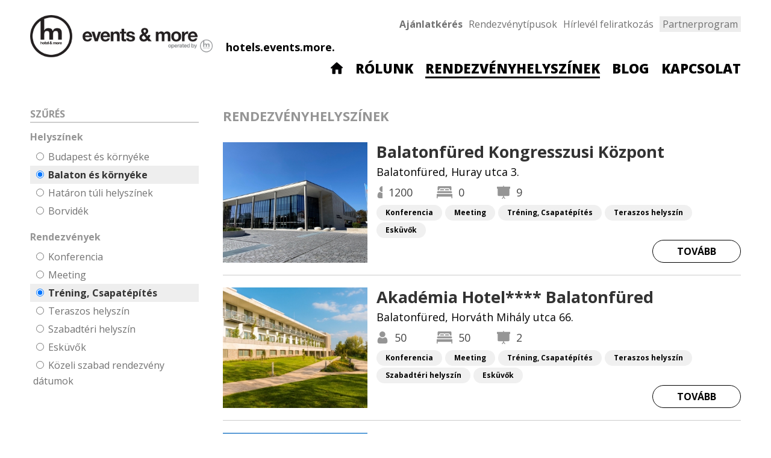

--- FILE ---
content_type: text/html; charset=utf-8
request_url: https://eventsandmore.hu/hu/hotels/index.php?step=2&search_eventtype=4&search_eventplacetype=2
body_size: 4581
content:
<!DOCTYPE html>
<html lang="hu">
<head>

<!-- Google Tag Manager -->
<script>(function(w,d,s,l,i){w[l]=w[l]||[];w[l].push({'gtm.start':
new Date().getTime(),event:'gtm.js'});var f=d.getElementsByTagName(s)[0],
j=d.createElement(s),dl=l!='dataLayer'?'&l='+l:'';j.async=true;j.src=
'//www.googletagmanager.com/gtm.js?id='+i+dl;f.parentNode.insertBefore(j,f);
})(window,document,'script','dataLayer','GTM-TDHZJ6T');</script>
<!-- End Google Tag Manager -->

<title>RendezvényhelyszínekEvents & More</title>
<meta http-equiv="Content-Type" content="text/html; charset=utf-8" />
<meta http-equiv="Content-Language" content="hu" />
<meta http-equiv="X-UA-Compatible" content="IE=edge" />
<meta name="keywords" content="Rendezvényhelyszínek" />
<meta name="description" content="Rendezvényhelyszínek" />
<meta name="viewport" content="width=device-width, initial-scale=1, minimum-scale=1, maximum-scale=1">
<meta name="publisher" content="Events & More - https://eventsandmore.hu" />
<meta name="copyright" content="Events & More - https://eventsandmore.hu" />
<link rel="shortcut icon" href="/favicon.ico" />


<meta property="og:locale" content="hu_HU" />
<meta property="og:type" content="article" />
<meta property="og:title" content="RendezvényhelyszínekEvents & More" />
<meta property="og:description" content="Rendezvényhelyszínek" />
<meta property="og:url" content="https://eventsandmore.hu/hu/hotels/index.php?step=2&search_eventtype=4&search_eventplacetype=2" />
<meta property="og:site_name" content="Events & More" />


<meta name="robots" content="index, follow" />

<!--script src="https://ajax.googleapis.com/ajax/libs/jquery/3.3.1/jquery.min.js"></script-->
<script type="text/javascript" src="https://ajax.googleapis.com/ajax/libs/jquery/1.7.1/jquery.min.js"></script>
<script src="/images/js/default_hotelizator1.js" charset="UTF-8"></script>


<link rel="stylesheet" type="text/css" href="/images/css/default_OTHERV1_eventsandmore.css" />    
<link rel="stylesheet" type="text/css" href="/images/css/listalapozo.css" />

<link rel="stylesheet" type="text/css" href="/images/css/OTHER/eventsandmore.css" />

</head>


<body>
<!-- Google Tag Manager (noscript) -->
<noscript><iframe src="https://www.googletagmanager.com/ns.html?id="
height="0" width="0" style="display:none;visibility:hidden"></iframe></noscript>
<!-- End Google Tag Manager (noscript) -->

<div class="calendaroverlay" id="icdrco" style="display:none;"></div>
<div class="calendaroverlay" id="icdrcotest" style="display:none;"></div>

<div id="ici_slideshow_window" class="ici_slideshow_window">
	<span class="ici_slideshow_window_close"></span>
	<div class="ici_slideshow_window_content">
		<div class="ici_slideshow_window_content_container">
			<div class="ici_slideshow_window_content_pic" id="ici_slideshow_window_content_pic"></div>
			<div class="ici_slideshow_window_content_sep"></div>
			<div class="ici_slideshow_window_content_text" id="ici_slideshow_window_content_text"></div>
		</div>
	</div>
	<div class="ici_slideshow_window_previous" id="ici_slideshow_window_previous"><div class="ici_slideshow_arrow_container"><div class="ici_slideshow_arrow"></div></div></div>
	<div class="ici_slideshow_window_next" id="ici_slideshow_window_next"><div class="ici_slideshow_arrow_container"><div class="ici_slideshow_arrow"></div></div></div>
</div>

<div id="modalwindow" class="modalwindow" onclick="ici_modalwindow_close();">
	<a class="close_overlay_x hand" onclick="ici_modalwindow_close();"></a>
	<div id="mwcontent" class="mwcontent"></div>
</div>


<div class="mobilemenu" id="mobilemenu" style="display:none;">
<div class="mobilemenulogo"><a href="/hu/" title=""><span></span></a></div>
<div class="mobilemenuclose"><a class="hand" onclick="$('#mobilemenu').toggle();">Bezár</a></div>
<div class="mobilemenuinner">
	<ul>
	<li class="m3134"><a href="/" class=""  title="Nyitólap"><span>Nyitólap</span></a></li>
	<li class="m3802"><a href="/hu/rolunk/" class=""  title="Rólunk"><span>Rólunk</span></a></li>
	<li class="m2037"><a href="/hu/hotels/" class=""  title="Rendezvényhelyszínek"><span>Rendezvényhelyszínek</span></a></li>
	<li class="m3206"><a href="/hu/blog/" class=""  title="Blog"><span>Blog</span></a></li>
	<li class="m2038"><a href="#" class=" menusign"  onclick="$('#submenu_2038').toggle();"  title="Kapcsolat"><span>Kapcsolat</span></a><ul id="submenu_2038" style="display:none;" class="submenulevel1"><li><a href="/hu/kapcsolat/kapcsolat-9293.html" class="" title="Kapcsolat" class="mpmenuitem"><span>Kapcsolat</span></a></li><li><a href="/hirlevel-feliratkozas.html" class="" title="Hírlevél feliratkozás" class="mpmenuitem"><span>Hírlevél feliratkozás</span></a></li></ul></li>
	
	<li><a href="/hu/eventsinterest.php"><b>Ajánlatkérés</b></a></li> 
<li><a href="/hu/rendezvenytipusok/">Rendezvénytípusok</a></li> 
<li><a href="/hirlevel-feliratkozas.html">Hírlevél feliratkozás</a></li> 
<li><a href="/hu/partnerprogram/" class="hpartner">Partnerprogram</a></li>
	</ul>
	<div class="mobilemenufooter">
		a
	</div>
</div>
</div>

<div class="headcontainer">
<div class="pagecontainer">
<div class="head">
    <a href="/hu/" title=""><div class="hlogo"></div></a>
	<span class="hsubtitle">hotels.events.more.</span>
    <div class="htopmenu">
	  <ul>
<li><a href="/hu/eventsinterest.php"><b>Ajánlatkérés</b></a></li> 
<li><a href="/hu/rendezvenytipusok/">Rendezvénytípusok</a></li> 
<li><a href="/hirlevel-feliratkozas.html">Hírlevél feliratkozás</a></li> 
<li><a href="/hu/partnerprogram/" class="hpartner">Partnerprogram</a></li>	  
	  </ul>
	</div>
	<div class="hmenu"><div class="menutabs"><ul itemscope itemtype="http://www.schema.org/SiteNavigationElement"><li class="m3134"><a href="/" class="menuitem homeiconlink menuitemlast" title="Nyitólap"><span><div class="homeicon"><img src="/images/spacer.gif" alt="Nyitólap" border="0" height="17" width="17" /></div></span></a></li>
	<li class="m3802"><a href="/hu/rolunk/" class="menuitem menuitemlast" title="Rólunk"><span>Rólunk</span></a></li>
	<li class="m2037"><a href="/hu/hotels/" class="menuitem menuitemselected" title="Rendezvényhelyszínek"><span>Rendezvényhelyszínek</span></a></li>
	<li class="m3206"><a href="/hu/blog/" class="menuitem menuitemlast" title="Blog"><span>Blog</span></a></li>
	<li class="m2038"><a href="/hu/kapcsolat/" class="menuitem menuitemlast" title="Kapcsolat"><span>Kapcsolat</span></a><div class="menupanel mp0"><div class="mpmenuitems"><ul><li itemprop="name"><a itemprop="url" href="/hu/kapcsolat/kapcsolat-9293.html" title="Kapcsolat" class="mpmenuitem"><span>Kapcsolat</span></a></li><li itemprop="name"><a itemprop="url" href="/hirlevel-feliratkozas.html" title="Hírlevél feliratkozás" class="mpmenuitem"><span>Hírlevél feliratkozás</span></a></li></ul></div></div></li>
	</ul></div></div>
	<div class="hburger"><a class="hburger" onclick="$('#mobilemenu').toggle();"><span></span></a></div>
</div>
</div>
</div>

<div class="headcontainermobile"></div>




	<div class="headsearchpanel">
		
  <form name="hotelsearchform" class="search" method="post" action="/hu/hotels/">
    <input type="hidden" name="step" value="2" />
    <div class="searchcontainer">
    <div class="column">
		<select name="search_city" id="hotels" class="hotels">
	        <option value="0">Válasszon úticélt:</option>
			
		</select>
    </div>
    <div class="column calendar-column">
        <!--label class="arrival-label">Érkezés</label-->
        <!--input type="text" id="date" class="arrival"-->

        <input type="text" name="foglalas_arrivalx" id="foglalas_arrival_overlayx" class="arrival" autocomplete="off" value="" placeholder="Érkezés" readonly="readonly" />
        <input type="hidden" name="foglalas_arrival" id="foglalas_arrival_overlay" value="" />


        <!--label class="departure-label">Elutazás</label-->
        <!--input type="text" id="date" class="departure"-->

        <input type="text" name="foglalas_departurex" id="foglalas_departure_overlayx" class="departure" autocomplete="off" value="" placeholder="Elutazás" readonly="readonly" />
        <input type="hidden" name="foglalas_departure" id="foglalas_departure_overlay" value="" />
    </div>
    <!--<div class="column number-column">
     <input type="number" id="guests" class="guests">
    </div>-->
    <!--<div class="column person-column">
       <label class="person-label">2 felnőtt <span><img src="/images/icons/guestline.jpg"></span> 0 gyermek</label>
       <input type="text" id="date" class="person">
       <div class="person-down">
       <div class="person1">Felnőttek 
       
       <div class="guest-count-container">
            <input type="number" id="guests" class="guest-count">
       </div>
       
       </div>
       
       <div class="person1">Gyermekek 
       
       <div class="guest-count-container">
            <input type="number" id="guests" class="guest-count">
       </div>
       
       </div>
    </div>
    </div>-->
    
    <input type="submit" class="submit" value="Keresés">
    </div>
  </form>
	
	
	</div>
	


		<div class="contentcontainer">
			<div class="pagecontainer">
				<div class="content">
	
					<div class="maincont">
	
	
<h2>Rendezvényhelyszínek</h2>
<div class="hotellist1">
            <div class="item">
                <div class="pic">
                    <div class="hpic"><a href="/hu/hotels/balatonfured-kongresszusi-kozpont-balatonfured_1550.html" title="Balatonfüred Kongresszusi Központ"><img src="/pictures/conferencehotels/conferencehotels//conferencehotel_1536_pic1_1536.jpg" width="350" height="380" alt="Balatonfüred Kongresszusi Központ" border="0" /></a></div>
                    <div class="hclogo hclogo0"></div>
                </div>
                <div class="info">
                    <div class="fromprice">
                        <a href="/hu/hotels/balatonfured-kongresszusi-kozpont-balatonfured_1550.html" title="Balatonfüred Kongresszusi Központ" class="button3">Tovább</a>
                    </div>
                    
                    <div class="name"><a href="/hu/hotels/balatonfured-kongresszusi-kozpont-balatonfured_1550.html" title="Balatonfüred Kongresszusi Központ">Balatonfüred Kongresszusi Központ<span style="white-space:no-wrap !important;"></span></a></div>
					<div class="inforow1"><span class="data address">Balatonfüred, Huray utca 3.</span></div>
                    <div class="inforow2">
                        <div class="hotelchain0"></div>
                        <div class="row1">
                            <div class="icon1" title="Rendezvénytermek összes kapacitása"><span class="img img1"></span> <span class="number">1200</span></div>
                            <div class="icon2" title="Szobák száma a szállodában"><span class="img img2"></span> <span class="number">0</span></div>
                            <div class="icon3" title="Rendezvénytermek száma"><span class="img img3"></span> <span class="number">9</span></div>
                        </div> 
                        <div class="row2">
                        	<a href="" class="label1">Konferencia</a> <a href="" class="label1">Meeting</a> <a href="" class="label1">Tréning, Csapatépítés</a> <a href="" class="label1">Teraszos helyszín</a> <a href="" class="label1">Esküvők</a>
                        </div>
                    </div>
                </div> 
            </div>
        
            <div class="item">
                <div class="pic">
                    <div class="hpic"><a href="/hu/hotels/akademia-hotel-balatonfured_1198.html" title="Akadémia Hotel**** Balatonfüred"><img src="/pictures/conferencehotels/conferencehotels//conferencehotel_1_pic1_1.jpg" width="350" height="380" alt="Akadémia Hotel**** Balatonfüred" border="0" /></a></div>
                    <div class="hclogo hclogo8"></div>
                </div>
                <div class="info">
                    <div class="fromprice">
                        <a href="/hu/hotels/akademia-hotel-balatonfured_1198.html" title="Akadémia Hotel**** Balatonfüred" class="button3">Tovább</a>
                    </div>
                    
                    <div class="name"><a href="/hu/hotels/akademia-hotel-balatonfured_1198.html" title="Akadémia Hotel**** Balatonfüred">Akadémia Hotel<span style="white-space:no-wrap !important;">****</span> Balatonfüred</a></div>
					<div class="inforow1"><span class="data address">Balatonfüred, Horváth Mihály utca 66.</span></div>
                    <div class="inforow2">
                        <div class="hotelchain8"></div>
                        <div class="row1">
                            <div class="icon1" title="Rendezvénytermek összes kapacitása"><span class="img img1"></span> <span class="number">50</span></div>
                            <div class="icon2" title="Szobák száma a szállodában"><span class="img img2"></span> <span class="number">50</span></div>
                            <div class="icon3" title="Rendezvénytermek száma"><span class="img img3"></span> <span class="number">2</span></div>
                        </div> 
                        <div class="row2">
                        	<a href="" class="label1">Konferencia</a> <a href="" class="label1">Meeting</a> <a href="" class="label1">Tréning, Csapatépítés</a> <a href="" class="label1">Teraszos helyszín</a> <a href="" class="label1">Szabadtéri helyszín</a> <a href="" class="label1">Esküvők</a>
                        </div>
                    </div>
                </div> 
            </div>
        
            <div class="item">
                <div class="pic">
                    <div class="hpic"><a href="/hu/hotels/hotel-fit-heviz-heviz_1326.html" title="Hotel FIT Hévíz"><img src="/pictures/conferencehotels/conferencehotels//conferencehotel_7_pic1_7.jpg" width="350" height="380" alt="Hotel FIT Hévíz" border="0" /></a></div>
                    <div class="hclogo hclogo8"></div>
                </div>
                <div class="info">
                    <div class="fromprice">
                        <a href="/hu/hotels/hotel-fit-heviz-heviz_1326.html" title="Hotel FIT Hévíz" class="button3">Tovább</a>
                    </div>
                    
                    <div class="name"><a href="/hu/hotels/hotel-fit-heviz-heviz_1326.html" title="Hotel FIT Hévíz">Hotel FIT Hévíz<span style="white-space:no-wrap !important;"></span></a></div>
					<div class="inforow1"><span class="data address">Hévíz, Kossuth Lajos u. 76.</span></div>
                    <div class="inforow2">
                        <div class="hotelchain8"></div>
                        <div class="row1">
                            <div class="icon1" title="Rendezvénytermek összes kapacitása"><span class="img img1"></span> <span class="number">16</span></div>
                            <div class="icon2" title="Szobák száma a szállodában"><span class="img img2"></span> <span class="number">52</span></div>
                            <div class="icon3" title="Rendezvénytermek száma"><span class="img img3"></span> <span class="number">1</span></div>
                        </div> 
                        <div class="row2">
                        	<a href="" class="label1">Meeting</a> <a href="" class="label1">Tréning, Csapatépítés</a>
                        </div>
                    </div>
                </div> 
            </div>
        
            <div class="item">
                <div class="pic">
                    <div class="hpic"><a href="/hu/hotels/vilagos-hotel-balatonvilagos-balatonvilagos_1291.html" title="Világos Hotel Balatonvilágos"><img src="/pictures/conferencehotels/conferencehotels//conferencehotel_13_pic1_13.jpg" width="350" height="380" alt="Világos Hotel Balatonvilágos" border="0" /></a></div>
                    <div class="hclogo hclogo8"></div>
                </div>
                <div class="info">
                    <div class="fromprice">
                        <a href="/hu/hotels/vilagos-hotel-balatonvilagos-balatonvilagos_1291.html" title="Világos Hotel Balatonvilágos" class="button3">Tovább</a>
                    </div>
                    
                    <div class="name"><a href="/hu/hotels/vilagos-hotel-balatonvilagos-balatonvilagos_1291.html" title="Világos Hotel Balatonvilágos">Világos Hotel Balatonvilágos<span style="white-space:no-wrap !important;"></span></a></div>
					<div class="inforow1"><span class="data address">Balatonvilágos, Zrínyi út 135.</span></div>
                    <div class="inforow2">
                        <div class="hotelchain8"></div>
                        <div class="row1">
                            <div class="icon1" title="Rendezvénytermek összes kapacitása"><span class="img img1"></span> <span class="number">104</span></div>
                            <div class="icon2" title="Szobák száma a szállodában"><span class="img img2"></span> <span class="number">90</span></div>
                            <div class="icon3" title="Rendezvénytermek száma"><span class="img img3"></span> <span class="number">2</span></div>
                        </div> 
                        <div class="row2">
                        	<a href="" class="label1">Konferencia</a> <a href="" class="label1">Meeting</a> <a href="" class="label1">Tréning, Csapatépítés</a> <a href="" class="label1">Teraszos helyszín</a> <a href="" class="label1">Szabadtéri helyszín</a> <a href="" class="label1">Esküvők</a>
                        </div>
                    </div>
                </div> 
            </div>
        </div></div><div class="boxcont boxcontnoheadpic">
<script language="javascript">
function hotelsearch_submit(){
	document.forms.searchform.search_arrival.value=document.forms.searchformtmp.search_arrival.value;
	document.forms.searchform.search_departure.value=document.forms.searchformtmp.search_departure.value;
	document.forms.searchform.submit();
}
</script>


	<div style="display:none;">
	    <form name="searchform" action="/hu/hotels/index.php" method="get">
	    <input type="hidden" name="step" value="2">
	    <input type="hidden" name="search_eventtype" value="4">
	    <input type="hidden" name="search_eventplacetype" value="2">
	    <input type="hidden" name="search_star" value="">
		</form>
	    <form name="searchformtmp" action="/hu/hotels/index.php" method="get">
	</div>
	
	<div class="leftbox hotelsearchbox">
	    <div class="lbtitle"><span>Szűrés</span></div>
	    <div class="lbtitlesep"></div>
		
        
		<div class="sbox">
		  	<div class="sbtitle">Helyszínek</div>
		    <div class="sbcontent">
		        <ul class="searchlinks">
		            <li><a href="/hu/hotels/index.php?step=2&search_eventtype=4&search_eventplacetype=2|1" class="searchlink1 "><span><input type="radio" name="" value=""> Budapest és környéke</span></a></li>
<li><a href="/hu/hotels/index.php?step=2&search_eventtype=4" class="searchlink1  searchlink1selected"><span><input type="radio" name="" value="" checked> Balaton és környéke</span></a></li>
<li><a href="/hu/hotels/index.php?step=2&search_eventtype=4&search_eventplacetype=2|4" class="searchlink1 "><span><input type="radio" name="" value=""> Határon túli helyszínek</span></a></li>
<li><a href="/hu/hotels/index.php?step=2&search_eventtype=4&search_eventplacetype=2|6" class="searchlink1 "><span><input type="radio" name="" value=""> Borvidék</span></a></li>

		        </ul>
		    </div>
	    </div>
	    
        
		<div class="sbox">
		  	<div class="sbtitle">Rendezvények</div>
		    <div class="sbcontent">
		        <ul class="searchlinks">
		            <li><a href="/hu/hotels/index.php?step=2&search_eventtype=4|2&search_eventplacetype=2" class="searchlink1 "><span><input type="radio" name="" value=""> Konferencia</span></a></li>
<li><a href="/hu/hotels/index.php?step=2&search_eventtype=4|3&search_eventplacetype=2" class="searchlink1 "><span><input type="radio" name="" value=""> Meeting</span></a></li>
<li><a href="/hu/hotels/index.php?step=2&search_eventplacetype=2" class="searchlink1  searchlink1selected"><span><input type="radio" name="" value="" checked> Tréning, Csapatépítés</span></a></li>
<li><a href="/hu/hotels/index.php?step=2&search_eventtype=4|5&search_eventplacetype=2" class="searchlink1 "><span><input type="radio" name="" value=""> Teraszos helyszín</span></a></li>
<li><a href="/hu/hotels/index.php?step=2&search_eventtype=4|6&search_eventplacetype=2" class="searchlink1 "><span><input type="radio" name="" value=""> Szabadtéri helyszín</span></a></li>
<li><a href="/hu/hotels/index.php?step=2&search_eventtype=4|1&search_eventplacetype=2" class="searchlink1 "><span><input type="radio" name="" value=""> Esküvők</span></a></li>
<li><a href="/hu/hotels/index.php?step=2&search_eventtype=4|7&search_eventplacetype=2" class="searchlink1 "><span><input type="radio" name="" value=""> Közeli szabad rendezvény dátumok</span></a></li>

		        </ul>
		    </div>
	    </div>
	    
	
		<!--div class="sbox sboxlast">
		  	<div class="sbtitle">Csillagok száma</div>
		    <div class="sbcontent">
		        <ul class="searchlinks">
		            <li><a href="/hu/hotels/index.php?search_eventtype=4&search_eventplacetype=2&search_star=&step=2" class="searchlink1  searchlink1selected searchlink1selectedfirst"><span><input type="radio" name="" value=""  checked> Bármennyi csillag</span></a></li>

		        </ul>
		    </div>
		</div-->
		
	</div>

	<div style="display:none;"></form></div>
	
	</div>
		<div style="clear:both;"></div>
	</div>
	</div>
	</div>
	
	<div style="clear:both;"></div>
	
<div class="footercontainer">
  <div class="pagecontainer">
      <div class="footer">
          <div class="column column1">
              <h2>Events and More - szállodák, ahol rendezvénye otthonra talál</h2>
              <div class="columnbox column1box">
                  <div class="text">Válassza szállodáink közül az elképzelésének leginkább megfelelőt! Akár 1000 m 2 konferencia kapacitás vagy különleges boutique hotel.</div>
                  <div class="pic"><a href="https://eventsandmore.hu" class="flogo"></a></div>
              </div>
          </div>

          <div class="column column2">
              <h2>Navigáció</h2>
              <ul class="columnbox column2box">
                  <li class="m3134"><a href="/" class=""  title="Nyitólap"><span>Nyitólap</span></a></li>
	<li class="m3802"><a href="/hu/rolunk/" class=""  title="Rólunk"><span>Rólunk</span></a></li>
	<li class="m2037"><a href="/hu/hotels/" class=""  title="Rendezvényhelyszínek"><span>Rendezvényhelyszínek</span></a></li>
	<li class="m3206"><a href="/hu/blog/" class=""  title="Blog"><span>Blog</span></a></li>
	<li class="m2038"><a href="#" class=" menusign"  onclick="$('#submenu_2038').toggle();"  title="Kapcsolat"><span>Kapcsolat</span></a><ul id="submenu_2038" style="display:none;" class="submenulevel1"><li><a href="/hu/kapcsolat/kapcsolat-9293.html" class="" title="Kapcsolat" class="mpmenuitem"><span>Kapcsolat</span></a></li><li><a href="/hirlevel-feliratkozas.html" class="" title="Hírlevél feliratkozás" class="mpmenuitem"><span>Hírlevél feliratkozás</span></a></li></ul></li>
	
              </ul>
          </div>

          <div class="column column3">
              <h2>Hírlevél</h2>
              <div class="columnbox column3box">
                  <div class="text">Iratkozzon fel hírlevelünkre, hogy megkapja a csak hírlevél olvasóknak küldött speciális ajánlatokat!</div>
                  <div class="more"><a href="/hu/newsletter/subscribe.php" class="button1">Feliratkozás</a></div>
              </div>
              <h2>Közösség</h2>
              <div class="columnbox column3box socialbox">
                  <div class="socialmedia facebook"><a href="https://facebook.com/hoteleventsandmore/" target="_blank"><img src="/images/icons/hmhotels_facebook.svg"></a></div>

              </div>
          </div>
      </div>
      <div class="footersub">
	      <div class="address">Events & More - a Hotel & More Holding rendezvényhelyszíneinek gyűjtőoldala</div>
	      <div class="credit">
	      	<ul>
	<li><a href="/jogi-nyilatkozat.html">Jogi nyilatkozat</a></li>
	<li><a href="/adatkezelesi-tajekoztato.html">Adatkezelési tájékoztató</a></li>
	<li><a href="/egyenlo-foglalkoztatasi-jogok-nyilatkozata.html">Egyenlő foglalkoztatási jogok nyilatkozata</a</li>
</ul>
		</div>
		<div class="copyright"><a href="https://hotelandmore.hu" target="_blank">Hotel & More Szállodák Zrt.</a></div>
	</div>
  </div>
</div>


<li><a href="/hu/eventsinterest.php"><b>Ajánlatkérés</b></a></li> 
<li><a href="/hu/rendezvenytipusok/">Rendezvénytípusok</a></li> 
<li><a href="/hirlevel-feliratkozas.html">Hírlevél feliratkozás</a></li> 
<li><a href="/hu/partnerprogram/" class="hpartner">Partnerprogram</a></li>	  






<!--

















Készítette: Igor Corner Internet
https://www.igorcorner.hu 
Én csinálom a honlapod.



























-->



<script>
window.onload = function(e){ 

	ici_slideshow();
}
</script>

</body>
</html>


--- FILE ---
content_type: text/css
request_url: https://eventsandmore.hu/images/css/default_OTHERV1_eventsandmore.css
body_size: 8953
content:
/* CSS utf-8 ő */
@import url('https://fonts.googleapis.com/css?family=Open+Sans:300,300i,400,400i,600,600i,700,700i,800,800i&display=swap&subset=latin-ext');

BODY {font-family:'Open Sans', sans-serif; font-size:18px; font-weight:400; line-height:26px; color:#666666; background-color:#ffffff; border:0px; padding:0px; margin:0px;}

A {color:#000; text-decoration:none;}
A:HOVER {color:#000; text-decoration:underline;}

H1 {font-size:32px; line-height:40px; color:#000; font-weight:700;}
H2 {font-size:22px; line-height:28px; color:#959595; text-transform:uppercase; font-weight:700; margin-bottom:30px;}
H3 {font-size:26px; line-height:30px; color:#454545;}

/*.button1 {font-size:16px; line-height:16px; font-weight:700; color:#000; background-color:#fff; transition:all 0.35s;}
.button1:HOVER {color:#fff; background-color:#000; text-decoration:none;}*/
.button1 {display:inline-block; color:#fff; font-size:16px; line-height:24px; font-weight:bold; text-align:center; text-transform:uppercase; background:#000; padding:8px 36px; cursor:pointer; text-decoration:none; border:1px solid #000; border-radius:200px; opacity:1; text-transform:lowercase;}
.button1:HOVER {color:#fff; background:#000; text-decoration:none; opacity:0.75;}
.button2 {display:inline-block; font-size:16px; line-height:16px; font-weight:700; color:#fff; background-color:#2E5EAA; transition:all 0.35s;}
.button2:HOVER {color:#fff; text-decoration:none; opacity:0.75;}
.button2_1 {font-size:16px; line-height:16px; font-weight:700; color:#2E5EAA; text-transform:uppercase;}
.button2_1:HOVER {color:#2E5EAA; text-decoration:none; opacity:0.75;}
.button3 {display:inline-block; font-size:16px; line-height:16px; font-weight:700; color:#000; background-color:#fff; border:1px solid #000; text-transform:uppercase; padding:10px 40px; border-radius:50px;}
.button3:HOVER {color:#000; text-decoration:none; opacity:0.75;}
.button3_1 {display:inline-block; font-size:16px; line-height:16px; font-weight:700; color:#fff; background-color:#000; border:1px solid #000; text-transform:uppercase; padding:10px 40px; border-radius:50px;}
.button3_1:HOVER {color:#fff; text-decoration:none; opacity:0.75;}
.button4 {display:inline-block; font-size:18px; line-height:18px; font-weight:700; color:#fff; background-color:#000;  text-transform:uppercase; padding:12px 40px; border-radius:50px;}
.button4:HOVER {color:#fff; text-decoration:none; opacity:0.75;}

.label1 {display:inline-block; font-size:12px; line-height:12px; font-weight:bold; padding:7px 15px; color:#000; background-color:#F0F0F0; text-decoration:none; border-radius:50px; cursor:pointer;}
.label1:HOVER {opacity:0.85;}
.label2 {display:inline-block; font-size:12px; line-height:12px; font-weight:bold; padding:7px 15px; color:#000; background-color:#F0F0F0; text-decoration:none; border-radius:50px; cursor:pointer;}
.label2:HOVER {opacity:0.85;}

/* MODALWINDOW ---------------------------------------------------------------*/
.modalwindow {position:fixed; top:0px; left:0px; width:100%; height:100%; background-color:rgba(33,33,33,0.95); z-index:999999; display:none; justify-content:center; align-items:center;}
.modalwindow .mwcontent {width:100%; max-width:940px; background-color:#ffffff; display:block; padding:20px; max-height:50%; overflow-y:scroll;}
/*.modalwindow .mwcontent {max-width:90%; max-height:90%; display:block;}*/
.modalwindow .mwcontent .mwconlypic {max-width:100%; max-height:100%; justify-content:center; align-items:center;}
.modalwindow .mwcontent .mwconlypic IMG {max-width:100%; max-height:100%;}
.modalwindow .close_overlay_x {position:absolute; display:block; top:30px; right:30px; width:40px; height:40px; background-image:url(/images/icons/close1_white.svg); background-repeat:no-repeat; background-size:40px; z-index:10100;}

/* SLIDESHOW -----------------------------------------------------------------*/
.ici_slideshow_window {display:none; height:100%; width:100%; position:fixed; z-index:16000; top:0; background:rgba(237,237,237,.97); cursor:pointer;}

.ici_slideshow_window .ici_slideshow_window_close {width:50px; height:50px; overflow:hidden; cursor:pointer; position:absolute; right:20px; top:10px; z-index:1;}
.ici_slideshow_window .ici_slideshow_window_close:hover::before, 
.ici_slideshow_window .ici_slideshow_window_close:hover::after {background: #EE3E36;}
.ici_slideshow_window .ici_slideshow_window_close::before, 
.ici_slideshow_window .ici_slideshow_window_close::after {position:absolute; height:3px; width:100%; top:50%; left:0; margin-top:-1px; background:#666666; content:'';}
.ici_slideshow_window .ici_slideshow_window_close::before {-webkit-transform: rotate(45deg); -moz-transform: rotate(45deg); -ms-transform: rotate(45deg); -o-transform: rotate(45deg); transform: rotate(45deg);}
.ici_slideshow_window .ici_slideshow_window_close::after {-webkit-transform: rotate(-45deg); -moz-transform: rotate(-45deg); -ms-transform: rotate(-45deg); -o-transform: rotate(-45deg); transform: rotate(-45deg);}
.ici_slideshow_window .ici_slideshow_window_content {display:table; border:none; height:100vh; width:100vw;}
.ici_slideshow_window .ici_slideshow_window_content .ici_slideshow_window_content_container {display:table-cell; vertical-align:middle; text-align:center;}
.ici_slideshow_window .ici_slideshow_window_content .ici_slideshow_window_content_container .ici_slideshow_window_content_pic {display:inline-block; max-width:1600px;}
.ici_slideshow_window .ici_slideshow_window_content .ici_slideshow_window_content_container .ici_slideshow_window_content_pic IMG {max-width:100%; max-height:100%;}
.ici_slideshow_window .ici_slideshow_window_content .ici_slideshow_window_content_container .ici_slideshow_window_content_text {display:inline-block; max-width:1200px; font-size:16px; line-height:22px; color:#333333; padding:10px 50px 10px 50px;}

.ici_slideshow_window .ici_slideshow_window_next {height:100%; width:200px; position:absolute; right:0px; top:0px; cursor:pointer;}
.ici_slideshow_window .ici_slideshow_window_next .ici_slideshow_arrow_container {position:absolute; right:40px; top:45%; height:87px; width:80px; float:none; background-color:rgba(255,255,255,0.5);}
.ici_slideshow_window .ici_slideshow_window_next .ici_slideshow_arrow_container .ici_slideshow_arrow {margin-top:20px; height:45px; width:45px; cursor:pointer; border-right:1px solid #333333; border-top:1px solid #333333; background:transparent; transform:rotate(45deg);}
.ici_slideshow_window .ici_slideshow_window_next:HOVER .ici_slideshow_arrow {border-right:2px solid #333333; border-top:2px solid #333333;}

.ici_slideshow_window .ici_slideshow_window_previous {height:100%; width:200px; position:absolute; left:0px; top:0px; cursor:pointer;}
.ici_slideshow_window .ici_slideshow_window_previous .ici_slideshow_arrow_container {position:absolute; left:40px; top:45%; height:87px; width:80px; float:none; background-color:rgba(255,255,255,0.5);}
.ici_slideshow_window .ici_slideshow_window_previous .ici_slideshow_arrow_container .ici_slideshow_arrow {height:45px; width:45px; margin-left:30px; margin-top:20px; cursor:pointer; border-left:1px solid #333333; border-top:1px solid #333333; background:transparent; transform:rotate(-45deg);}
.ici_slideshow_window .ici_slideshow_window_previous:HOVER .ici_slideshow_arrow {border-left:2px solid #333333; border-top:2px solid #333333;}


.pagecontainer {position:relative; width:1180px; margin:0 auto; text-align:left;} 

.headcontainer {max-width:1600px; height:160px; margin:0 auto;}
.head {position:relative; height:130px;}
.head .htopmenu {position:absolute; top:26px; right:0px;}
.head .htopmenu UL {list-style-type:none; margin:0px; padding:0px;}
.head .htopmenu UL LI {float:left; margin:0px; padding:0px;}
.head .htopmenu UL LI A {font-size:16px; color:#717171; font-weight:400; margin-right:10px;}
.head .htopmenu UL LI A.hloyalty {display:inline-block; color:#717171; background:#ededed; font-size:16px; line-height:20px; font-weight:500; padding:3px 6px 3px 6px;}
.head .htopmenu UL LI A.hloyalty:HOVER {text-decoration:none; background:#ff3a3a;}
.head .htopmenu UL LI A.hpartner {display:inline-block; color:#717171; font-size:16px; line-height:20px; background:#ededed; padding:3px 5px 3px 5px; margin-right:0px; }
.head .htopmenu UL LI A.hpartner:HOVER {text-decoration:none; color:#fff; background-color:#000; background-image:url(/images/icons/user1_white.svg);}
.head .hlang {display:inline-block; z-index:1000; background:#ededed; padding:3px 5px 3px 0px; margin-right:10px; font-size:16px; line-height:20px; font-weight:400;}
.head .hlang .hlselected {display:inline-block; border-bottom:0px; padding:0px 0px 0px 33px; text-align:right; color:#717171; background:#ededed;}
.head .hlang .hlselectedflag_hu {background-image:url(/images/icons/flags2/hu.svg); background-position:8px 3px; background-repeat:no-repeat; background-size:15px;}
.head .hlang .hlpanel {display:none;}
.head .hlang .hlpanel UL {list-style-type:none; margin:0px; padding:0px;}
.head .hlang .hlpanel UL LI {}
.head .hlang .hlpanel UL LI A {display:block; border-bottom:0px; text-align:right; font-size:14px; line-height:18px; font-weight:600; color:#1f1f1f; text-transform:uppercase; background-image:url(/images/icons/arrow1_right.png); background-repeat:no-repeat; background-position:right 12px; }
.head .hlang .hlpanel UL LI A SPAN {display:inline-block; height:100%; vertical-align:middle;}
.head .hlang .hlpanel UL LI A IMG {display:inline-block; vertical-align:middle;}
.head .hlang .hlpanel UL LI A:HOVER {color:#ffffff; background-image:url(/images/icons/arrow2_right.png); background-position:165px 12px; background-color:#3e6292; text-decoration:none;}
.head .hlang:HOVER {background-color:#f9f9f9; border:1px solid #cccccc;}
.head .hlang:HOVER .hlselected {cursor:pointer; background-image:url(/images/icons/arrow1_down.png); background-repeat:no-repeat; background-position:right 18px; border-bottom:1px solid #cccccc;}
.head .hlang:HOVER .hlpanel {display:block;}
.head .hmenu {position:absolute; right:0; bottom:0;}
.head .hright {position:absolute; left:740px; top:10px; width:200px; text-align:right;}
.head .hright .bestpricehead {font-size:12px; font-weight:200; text-transform:uppercase; color:#4f4f4f; padding-right:28px; background:url(/images/HOTELCHAIN/best_price_guarantee_seel_01.png) no-repeat right center; text-decoration:underline; -moz-text-decoration-color:#cccccc; text-decoration-color:#cccccc; padding-top:10px; padding-bottom:10px; margin-right:10px;}
.head .hright .button21 {font-weight:700; text-transform:uppercase;}
.head .hsubtitle {position:absolute; top:50%; left:325px; color:#000; font-weight:700;}

.headpiccontainer {max-width:1600px; height:537px; margin:0 auto; overflow:hidden;}

.table2 {background-color:#e5e5e5; width:100%; border-spacing:1px;}
.table2 .trcimsor {background-color:#cfcfcf;}
.table2 .trcimsor TD {font-size:14px; line-height:18px; font-weight:bold; color:#333333;}
.table2 .trnormal {background-color:transparent;}
.table2 .trnormal TD {background-color:transparent; background-color:#ffffff; font-size:12px; line-height:16px; font-weight:normal; color:#666666;}
.table2 TD {font-size:16px; padding:5px;}

.menutabs {}
.menutabs UL {margin:0; padding:0; text-transform:uppercase; font-weight:700; list-style-type:none;}
.menutabs LI {float:left;}
.menutabs LI .menuitem {display:block; font-size:22px; line-height:26px; font-weight:800; text-decoration:none; margin-left:20px; padding:0px; color:#000;}
.menutabs LI .menuitemselected {padding-bottom:1px; border-bottom:3px solid #000;}
.menutabs LI .selected {color:#f03c43;}
.menutabs LI .homeiconlink {width:22px; height:30px; background-image: url(/images/icons/house1_black.svg); background-position:center top 3px; background-repeat:no-repeat; background-size:20px; border-bottom:0;}
.menutabs LI .homeiconlinkselected {background-image: url(/images/icons/house1_black.svg);}

.menutabs LI .menupanel {display:none; position:absolute; top:38px; width:220px; background:url(/pictures/microsites/1/35/boxbg1.png); padding:10px 13px 13px 13px; z-index:330;}
.menutabs LI:HOVER .menuitem {color:#000000;}
.menutabs LI:HOVER .selected {color:#f03c43;}
.menutabs LI:HOVER .issubmenu {padding-bottom:15px;}
.menutabs LI:HOVER .menupanel {display:none; margin-top:-5px;}
.menutabs LI:HOVER .menupanel .mpmenuitems {}
.menutabs LI:HOVER .menupanel .mpmenuitems UL {margin:0; padding:0; list-style-type:none;}
.menutabs LI:HOVER .menupanel .mpmenuitems UL LI {float:none; padding-left:16px; background:url(/images/arrow6.gif) no-repeat 0px 9px; padding-bottom:3px; padding-top:4px;}
.menutabs LI:HOVER .menupanel .mpmenuitems UL LI .mpmenuitem {font-size:12px; font-weight:bold; color:#ffffff; text-transform:none; text-decoration:none;}
.menutabs LI:HOVER .menupanel .mpmenuitems UL LI .mpmenuitem:HOVER {text-decoration:underline;}

.contentcontainer {}
.content {clear:both; padding-bottom:10px;}
.content .maincont {width:860px; float:right;}
.content .boxcont {position:relative; width:280px; margin-right:20px; margin-top:20px; float:left;}
.content .maincontfull {width:1180px;}

.contentreverse {display:flex; align-items:flex-start; justify-content:space-between;}
.contentreverse .maincont {order:1;}
.contentreverse .boxcont {order:2;  margin-top:20px; margin-left:20px; margin-right:0;}

.headsearchpanel {display:none;}

.bigpromo {position:relative; width:100%; height:470px; background-repeat:no-repeat; background-position:center; background-size:cover; margin-bottom:50px;}
.bigpromo .overlay {position:absolute; background-color:#3C3C3C; opacity:0.25; width:100%; height:100%;}
.bigpromo .headline {display:flex; flex-direction:column; justify-content:center; align-items:center; height:470px;}
.bigpromo .headline H1 {font-size:50px; line-height:50px; font-weight:800; color:#fff; text-transform:uppercase; margin:0;}
.bigpromo .headline H2 {font-size:30px; line-height:36px; font-weight:400; color:#fff; text-transform:none; }
.bigpromo .headline H1 A {color:#fff; text-decoration:none;}
.bigpromo .headline H2 A {color:#fff; text-decoration:none;}
.swiper-container-bigpromo {margin-bottom:50px;}
.headline .more .button1 {padding:8px 35px; border-radius:50px;}

.bigpromo-swiper .leftarrowbg {display:block; width:90px; height:213px; position:relative;}
.bigpromo-swiper .rightarrowbg {display:block; width:90px; height:213px; position:relative;}
.bigpromo-swiper .leftarrowbg .leftarrow {position:absolute; left:37px; top:42%; display:block; width:20px; height:34px; background:url(/images/icons/slide_prev.svg);}
.bigpromo-swiper .rightarrowbg .rightarrow {position:absolute; left:37px; top:42%; display:block; width:20px; height:34px; background:url(/images/icons/slide_prev.svg);}

.img1 {background-image:url(/images/icons/hotellist_icon1.svg);}
.img2 {background-image:url(/images/icons/hotellist_icon2.svg);}
.img3 {background-image:url(/images/icons/hotellist_icon3.svg);}

.events {margin-bottom:60px;}
.events H2 {text-align:center;}
.events .eventsbox .column1 {box-sizing:border-box; position:relative; display:flex; flex-direction:column; justify-content:center; align-items:center; height:100%; text-align:center; background-size:cover; background-repeat:no-repeat; background-position:center; padding:10px;}
.events .eventsbox .overlay {position:absolute; width:100%; height:100%; background-color:rgba(0, 0, 0, 0.25);}
.events .eventsbox .title {font-size:42px; line-height:42px; color:#fff; font-weight:800; text-transform:uppercase; text-shadow:0 3px 6px rgba(0, 0, 0, 0.2); margin-bottom:23px; z-index:1;}
.events .eventsbox .title A {color:#fff;}
.events .eventsbox .button1 {padding:12px 35px; border-radius:50px; z-index:1;}
.events .eventsbox .hotellist {display:grid; grid-template-columns:repeat(3, 200px); grid-auto-rows:260px; justify-content:space-between; grid-row-gap:100px; height:300px; margin-top:10px; overflow-y:hidden; padding:15px 20px 20px 20px;}
.events .eventsbox .hotellist:nth-child(3n+3) {display:none;}
.events .eventsbox .hotellist .hotelbox1 {display:grid; grid-template-rows:100px 1fr; border-radius:20px;  box-shadow:0 0 10px rgba(0, 0, 0, 0.2);}
.events .eventsbox .hotellist .hotelbox1 .info {padding:10px;}
.events .eventsbox .hotellist .hotelbox1 .info A {text-decoration:none;}
.events .eventsbox .hotellist .hotelbox1 .info .subtitle {display:block; font-size:16px; line-height:16px; color:#717171; font-weight:600;}
.events .eventsbox .hotellist .hotelbox1 .info .hoteltitle {display:block; font-size:18px; line-height:21px; color:#000; font-weight:700; height:45px; overflow:hidden; margin-top:5px;}
.events .eventsbox .hotellist .hotelbox1 A {display:flex; align-items:flex-start;}
.events .eventsbox .hotellist .hotelbox1 .pic IMG {width:200px; height:100px; object-fit:cover; border-radius:20px 20px 0 0;}
.events .eventsbox .hotellist .hotelbox1 .info .row2 {display:grid; grid-template-columns:repeat(3, 37px); grid-column-gap:12px; margin-top:18px;}
.events .eventsbox .hotellist .hotelbox1 .info .row2 .icon {display:flex; flex-direction:column; justify-content:flex-start; text-align:center;}
.events .eventsbox .hotellist .hotelbox1 .info .row2 .icon .img {display:block; width:36px; height:36px; background-size:30px; background-position:center top; background-repeat:no-repeat;}
.events .eventsbox .hotellist .hotelbox1 .info .row2 .icon .number {font-size:13px; line-height:13px; color:#454545; font-weight:800;}
.events .eventsbox .column2 H3 {font-size:20px; line-height:24px; color:#000; font-weight:800;}
.events .eventsbox .column2 .title {display:none; color:#454545; font-style:italic; margin-bottom:20px;}
.events .eventsbox .column2 .title SPAN {font-weight:700;}
.events .eventsbox1 {display:grid; grid-template-columns:500px 1fr; grid-template-rows:300px; margin-top:20px; margin-bottom:20px;}
.events .eventsbox1 .column1 {}
.events .eventsbox1 .column2 {border:1px solid #959595; border-left:0;}
.events .eventsbox1 .column2 .title {color:#454545; font-style:italic; text-align:left; margin-bottom:20px;}
.events .eventsbox2 {display:grid; grid-template-columns:1fr 500px; grid-template-rows:300px;}
.events .eventsbox2 .column1 {order:2;}
.events .eventsbox2 .column2 {order:1; border:1px solid #959595; border-right:0;}

.call {margin-bottom:70px;}
.call .callcontainer {display:flex; flex-direction:column; justify-content:space-between; box-sizing:border-box; position:relative; width:100%; height:303px; color:#000; padding:40px 45px; background-image:url(/pictures/eventsandmore/call.jpg); background-size:cover; background-repeat:no-repeat; background-position:center;}
.call .callcontainer .text {width:645px; font-size:27px; line-height:37px; font-weight:300;}
.call .callcontainer .text SPAN {font-weight:600;}
.call .callcontainer .button2 {display:inline-block; box-sizing:border-box; width:296px; font-size:18px; line-height:18px; text-align:center; text-transform:uppercase; padding:20px 55px; border-radius:50px;}
.call .callcontainer .button2:HOVER {background-color:#1c3866; opacity:1;}
.call .callcontainer .info {font-size:14px; line-height:18px;}

.partnerprogram {margin-bottom:80px;}
.partnerprogram H2 {text-align:center;}
.partnerprogram H3 {font-weight:400; text-align:center;}
.partnerprogram H3 SPAN {font-weight:700;}
.partnerprogram .partnerlist {display:grid; grid-template-columns:repeat(4, 215px); grid-template-rows:170px; justify-content:center; grid-column-gap:65px;}
.partnerprogram .partnerlist .partnerbox1 {box-sizing:border-box; display:flex; flex-direction:column; justify-content:space-between; align-items:center; padding:20px; border-radius:20px; box-shadow:0 0 10px rgba(0, 0, 0, 0.2);}
.partnerprogram .partnerlist .partnerbox1 .icon {width:65px; height:65px; background-size:cover; background-position:center; background-repeat:no-repeat;}
.partnerprogram .partnerlist .partnerbox1 .icon1 {background-image:url(/images/icons/icon1_corporate.svg);}
.partnerprogram .partnerlist .partnerbox1 .icon2 {background-image:url(/images/icons/icon2_event.svg);}
.partnerprogram .partnerlist .partnerbox1 .icon3 {background-image:url(/images/icons/icon3_price.svg);}
.partnerprogram .partnerlist .partnerbox1 .icon4 {background-image:url(/images/icons/icon4_offer.svg);}
.partnerprogram .partnerlist .partnerbox1 .title {color:#454545; font-size:19px; line-height:23px; font-weight:700; text-align:center;}

.popularity {margin-bottom:60px;}
.popularity H2 {text-align:center;}
.popularity .placelist {margin-top:35px;}
.popularity .placelist {display:grid; grid-template-columns:repeat(4, 1fr); grid-template-rows:300px; grid-column-gap:20px; justify-content:space-between; margin-bottom:20px;}
.popularity .placelist .placebox {display:block; box-sizing:border-box; position:relative; background-size:cover; background-position:center; background-repeat:no-repeat; border-radius:20px;}
.popularity .placelist .placebox .overlay {display:block; position:absolute; background-color:#3C3C3C; opacity:0.35; width:100%; height:100%; mix-blend-mode:saturation;}
.popularity .placelist .placebox .title {display:block; position:absolute; left:15px; right:15px; bottom:15px; font-size:25px; line-height:28px; color:#fff; text-shadow:0 0 6px rgba(0, 0, 0, 0.4);}
.popularity .placelist .placebox:HOVER .overlay {opacity:0; mix-blend-mode:normal;}

.hotellist1 {}
.hotellist1 .item {margin-bottom:20px; border-bottom:1px solid #cccccc; padding-bottom:20px; min-height:200px;}
.hotellist1 .item .pic {margin-right:15px; margin-bottom:15px; width:240px; height:200px; background-color:#f3f3f3; float:left;}
.hotellist1 .item .pic .hpic {width:240px; height:200px;}
.hotellist1 .item .pic .hpic IMG {width:100%; height:100%; object-fit:cover;}
.hotellist1 .item .info {position:relative; padding-left:0px; height:200px; overflow:hidden;}
.hotellist1 .item .info .name {font-size:27px; line-height:32px; font-weight:700; margin-bottom:5px;}
.hotellist1 .item .info .name A {color:#333333; text-decoration:none;}
.hotellist1 .item .info .inforow1 {font-size:18px; line-height:24px; font-weight:normal; color:#000; margin-bottom:30px;}
.hotellist1 .item .info .inforow2 .row1 {display:grid; grid-column-gap:40px; grid-template-columns:repeat(3, 60px); margin-top:-21px;}
.hotellist1 .item .info .inforow2 .row1 DIV {display:flex;}
.hotellist1 .item .info .inforow2 .row1 .number {color:#454545; margin-left:10px;}
.hotellist1 .item .info .inforow2 .row1 .img {display:block; width:26px; height:26px; background-repeat:no-repeat; background-position-y:center;}
.hotellist1 .item .info .inforow2 .row1 .img1 {width:20px; background-size:20px;}
.hotellist1 .item .info .inforow2 .row1 .img2 {background-size:26px;}
.hotellist1 .item .info .inforow2 .row1 .img3 {width:22px; background-size:22px;}
.hotellist1 .item .info .inforow2 .row2 {margin-top:5px;}
.hotellist1 .item .info .text {width:260px; font-size:16px; line-height:20px; font-weight:200; color:#777777;}
.hotellist1 .item .info .fromprice {box-sizing:border-box; position:absolute; right:0px; bottom:0px; margin-left:10px; text-align:center;}
.hotellist1 .item .info .fromprice .fprow1 {font-size:14px; line-height:20px; color:#717171; font-weight:400;}
.hotellist1 .item .info .fromprice .fprow2 {font-size:40px; line-height:46px; color:#ED1B34; font-weight:700; min-height:46px;}
.hotellist1 .item .info .fromprice .fprow3 {font-size:16px; line-height:20px; color:#717171; font-weight:400; margin-bottom:10px;}
.hotellist1 .item .info .fromprice .fprow4 .button2 {display:inline-block; padding:5px 35px;}

.leftbox {margin-bottom:20px; padding:0px;}
.leftbox .lbtitle {font-size:16px; line-height:18px; font-weight:700; text-transform:uppercase; padding:0px 0px 4px 0px; margin-bottom:15px; border-bottom:2px solid #cdcdcd; color:#959595;}
.leftbox .lbtitle .lbtnav {float:right; font-size:12px; line-height:18px; font-weight:300; text-transform:none; margin-bottom:10px; color:#666666;}
.leftbox .lbtitle A {color:#666666;}
.leftbox .lbcontent {font-size:16px; line-height:20px; color:#666666;}
.leftbox .lbtitlesep {}
.leftbox .lbcontent OL {padding:0px; margin:10px 0px 10px 10px; line-height:18px;}
.leftbox .lbcontent OL LI {padding-bottom:5px;}
.leftbox .lbcontent UL {list-style-type:none; padding:0px; margin:10px 0px 10px 0px; line-height:18px;}
.leftbox .lbcontent UL LI {padding-bottom:5px; background:url(/images/arrow1small_gray2.png) no-repeat 0px 5px; padding-left:14px;}
.leftbox .lbcontent .boxmore {margin-top:5px; font-size:11px; text-align:right;}
.leftbox .lbcontent .boxmore A {margin-left:15px; padding-left:20px; background:url(/images/arrow1.gif) no-repeat 0px 5px;}
.leftbox .lbcontent .boxmore2 {margin-top:20px; font-size:11px;}

.hotelsearchbox {}
.hotelsearchbox .sbox {margin-bottom:20px;}
.hotelsearchbox .sbox .sbtitle {font-size:16px; line-height:16px; color:#959595; font-weight:700; margin-bottom:10px;}
.hotelsearchbox .sbox .sbcontent {}
.hotelsearchbox .sbox .sbcontent {}
.hotelsearchbox .sbox .sbcontent .searchlinks {list-style-type:none; padding:0px; margin:0px; font-size:16px;}
.hotelsearchbox .sbox .sbcontent .searchlinks LI {}
.hotelsearchbox .sbox .sbcontent .searchlinks LI .searchlink1 {display:block; color:#717171; font-weight:400; padding:2px 5px 2px 5px;}
.hotelsearchbox .sbox .sbcontent .searchlinks LI .searchlink1:HOVER {text-decoration:none; background-color:#f5f5f5;}
.hotelsearchbox .sbox .sbcontent .searchlinks LI .searchlink1selected {background-color:#eeeeee; color:#333333; font-weight:700;}
.hotelsearchbox .sbox .sbcontent .searchlinks LI .searchlink1selected:HOVER {background-color:#eeeeee; color:#333333; font-weight:700;}
.hotelsearchbox .sbox .sbcontent .searchlinks LI .searchlink1selectedfirst {background-color:#eeeeee; color:#333333; font-weight:400;}
.hotelsearchbox .sbox .sbcontent .searchlinks LI .searchlink1selectedfirst:HOVER {background-color:#eeeeee; color:#333333; font-weight:400;}

.contactcard1 {position:relative; height:auto;}
.contactcard1 .pic {position:absolute; top:0px; left:0px; width:120px; height:120px; background:#f1f1f1; border-radius:50%;}
.contactcard1 .info {position:relative; margin-left:140px;}
.contactcard1 .info .title {font-size:18px; line-height:22px; font-weight:800; text-transform:uppercase; margin-bottom:10px;}
.contactcard1 .info .contact {font-size:18px; line-height:22px; font-weight:600; margin-bottom:10px;}

.bigpromohotelinfo .hotelinfocontainer .box1 {display:grid; grid-template-columns:350px 1fr; grid-column-gap:20px;}
.bigpromohotelinfo .hotelinfocontainer .box1 .info {display:flex; flex-direction:column; justify-content:space-between; padding-bottom:15px;}
.bigpromohotelinfo .hotelinfocontainer .box1 .info .row1 H1 {font-size:42px; line-height:47px; font-weight:800; margin:0;}
.bigpromohotelinfo .hotelinfocontainer .box1 .info .row1 .hoteladdress {display:flex; align-items:flex-start; font-size:21px; line-height:28px; font-weight:600; color:#000000; margin-top:15px;}
.bigpromohotelinfo .hotelinfocontainer .box1 .info .row1 .hoteladdress .img {display:block; width:27px; height:27px; background-image:url(/images/icons/hotel_pin.svg); background-size:contain; background-repeat:no-repeat; margin-right:7px;}
.bigpromohotelinfo .hotelinfocontainer .box1 .pic {width:350px; height:380px;}
.bigpromohotelinfo .hotelinfocontainer .box1 .pic IMG {width:100%; height:100%; object-fit:cover;}
.bigpromohotelinfo .hotelinfocontainer .box1 .info .row2 {display:grid; grid-template-columns:auto 1fr; grid-column-gap:50px; margin-top:35px;}
.bigpromohotelinfo .hotelinfocontainer .box1 .info .row2 .column1 {display:grid; grid-template-columns:repeat(3, 52px); grid-column-gap:40px;}
.bigpromohotelinfo .hotelinfocontainer .box1 .info .row2 .column1 .icon {text-align:center;}
.bigpromohotelinfo .hotelinfocontainer .box1 .info .row2 .column1 .img {display:block; width:52px; height:52px; background-repeat:no-repeat; background-position-x:center;}
.bigpromohotelinfo .hotelinfocontainer .box1 .info .row2 .column1 .img1 {background-size:42px; background-position:top 5px center;}
.bigpromohotelinfo .hotelinfocontainer .box1 .info .row2 .column1 .img2 {background-size:100%;}
.bigpromohotelinfo .hotelinfocontainer .box1 .info .row2 .column1 .img3 {background-size:42px; background-position:top 5px center;}
.bigpromohotelinfo .hotelinfocontainer .box1 .info .row2 .column1 .number {color:#454545; font-size:20px; line-height:26px; font-weight:700;}
.bigpromohotelinfo .hotelinfocontainer .box1 .info .row3 {display:flex; justify-content:space-between; align-items:flex-end; margin-top:40px;}
.bigpromohotelinfo .hotelinfocontainer .box1 .info .row3 .column1 .box1 {display:grid; grid-template-columns:85px 1fr; grid-column-gap:10px;}
.bigpromohotelinfo .hotelinfocontainer .box1 .info .row3 .column1 .box1 .pic {width:85px; height:85px; background-position:center; background-size:cover; background-repeat:no-repeat; border-radius:50%;}
.bigpromohotelinfo .hotelinfocontainer .box1 .info .row3 .column1 .box1 .info {padding-bottom:10px;}
.bigpromohotelinfo .hotelinfocontainer .box1 .info .row3 .column1 .box1 .info .title {font-size:18px; line-height:24px; color:#000; font-weight:bold;}
.bigpromohotelinfo .hotelinfocontainer .box1 .info .row3 .column1 .box1 .info .text {font-size:15px; line-height:21px; color:#000;}
.bigpromohotelinfo .hotelinfocontainer .box1 .info .row3 .column1 .box1 .info .more {margin-top:10px;}
.bigpromohotelinfo .hotelinfocontainer .box1 .info .row3 .column1 .box1 .info .more .button2_1 {display:flex; align-items:center;}
.bigpromohotelinfo .hotelinfocontainer .box1 .info .row3 .column1 .box1 .info .more .button2_1 .img {display:inline-block; width:15px; height:15px; background-image:url(/images/icons/hotel_tel.svg); background-size:contain; background-repeat:no-repeat; margin-right:6px;}
.bigpromohotelinfo .hotelinfocontainer .box1 .info .row3 .button3_1 {font-size:20px; line-height:20px; padding:12px 46px;}

.hotelnav {margin:50px 0;}
.hotelnav NAV {display:flex; justify-content:center;}
.hotelnav NAV UL {display:flex; justify-content:center; align-items:flex-start; padding:0; margin:0;}
.hotelnav NAV UL LI {display:inline; margin:0 30px;}
.hotelnav NAV UL .selected {font-weight:800; border-bottom:2px solid #7f7f7f;}
.hotelnav NAV UL .selected A {color:#000;}
.hotelnav NAV UL .selected A:HOVER {opacity:1;}
.hotelnav NAV UL LI A {color:#898989; text-decoration:none;}
.hotelnav NAV UL LI A:HOVER {opacity:0.75;}

.roomslist1 .item {display:grid; grid-template-columns:350px 1fr; grid-column-gap:15px; margin-bottom:30px;}
.roomslist1 .item .pic {width:350px; height:200px; background-color:#f3f3f3; background-image:url(/images/icons/no-camera.svg); background-size:35px; background-position:center; background-repeat:no-repeat;}
.roomslist1 .item .pic IMG  {width:100%; height:100%; object-fit:cover;}
.roomslist1 .item .info .title {font-size:27px; line-height:27px; color:#000; font-weight:800; text-transform:uppercase;}
.roomslist1 .item .info H3 {color:#000; font-weight:800; text-transform:uppercase; margin:0;}
.roomslist1 .item .info .row1 {display:grid; grid-template-columns:1fr 2fr; margin-top:5px;}
.roomslist1 .item .info .row1 .column1 {margin-top:30px;}
.roomslist1 .item .info .row1 .column1 P {margin:0;}
.roomslist1 .item .info .row1 .column1 P SPAN {font-weight:700;}
.roomslist1 .item .info .row1 .column2 .title {font-size:16px; line-height:23px; font-weight:700;}
.roomslist1 .item .info .row1 .column2 .row1 {display:grid; grid-template-columns:repeat(6, 1fr); margin:10px 0;}
.roomslist1 .item .info .row1 .column2 .row1 .box2 {display:flex; flex-direction:column; align-items:center; text-align:center;}
.roomslist1 .item .info .row1 .column2 .row1 .box2 .title {font-size:12px; line-height:12px; font-weight:400; text-transform:unset; margin-left:0;}
.roomslist1 .item .info .row1 .column2 .row1 .box2 .img {width:40px; height:40px; background-repeat:no-repeat; background-size:contain; margin:10px 0;}
.roomslist1 .item .info .row1 .column2 .row1 .box2 .img1 {background-image:url(/images/icons/room_1.svg);}
.roomslist1 .item .info .row1 .column2 .row1 .box2 .img2 {background-image:url(/images/icons/room_2.svg);}
.roomslist1 .item .info .row1 .column2 .row1 .box2 .img3 {background-image:url(/images/icons/room_3.svg);}
.roomslist1 .item .info .row1 .column2 .row1 .box2 .img4 {background-image:url(/images/icons/room_4.svg);}
.roomslist1 .item .info .row1 .column2 .row1 .box2 .img5 {background-image:url(/images/icons/room_5.svg);}
.roomslist1 .item .info .row1 .column2 .row1 .box2 .img6 {background-image:url(/images/icons/room_6.svg);}
.roomslist1 .item .info .row1 .column2 .row1 .box2 .number {color:#000000; font-size:16px; line-height:16px; font-weight:700;}
.roomslist1 .item .info .row2 {margin-top:5px;}
.roomslist1 .item .info .row1 .column2 .row1 .box2light {opacity:0.35;}

.hotelgallery {margin-bottom:50px;}
.hotelgallery .gallerylist {display:grid; grid-template-columns:repeat(3, 380px); grid-auto-rows:250px; justify-content:space-between; grid-row-gap:20px;}
.hotelgallery .gallerylist .box1 .pic {overflow:hidden;}
.hotelgallery .gallerylist IMG {width:100%; height:100%; object-fit:cover;}

/*.fbcontainer {display:grid; grid-template-columns:1fr 500px; grid-template-rows:130px; border:1px solid #1a62ac;}
.fbcontainer .column1 {display:flex; align-items:center; background-color:#1a62ac; padding:0;}
.fbcontainer .column1 .icon {flex:0 0 auto; display:inline-block; width:96px; height:96px; background-image:url(/images/icons/fbpage.svg); background-size:96px; background-position:bottom left; background-repeat:no-repeat;}
.fbcontainer .column1 .text {font-size:16px; line-height:22px; font-weight:bold; color:#fff;}
.fbcontainer .column2 {display:flex; justify-content:center; align-items:center;}*/

.fbcontainer {display:grid; grid-template-columns:202px 1fr; grid-template-rows:250px; border:1px solid #1a62ac;}
.fbcontainer .column1 {font-size:16px; line-height:22px; font-weight:bold; color:#fff; background-image:url(/images/icons/fbpage.svg); background-size:96px; background-position:bottom left; background-repeat:no-repeat; background-color:#1a62ac; padding:30px 30px 0 30px;}
.fbcontainer .column2 {display:flex; justify-content:center; align-items:center;}

.fotolapoz1 .fotoleft .overlay_content img {position:relative; display:block; width:21px; height:21px; left:50%; transform:translateX(-50%);}
.fotolapoz1 {position:relative; display:grid; grid-template-columns:730px 430px; width:100%; height:auto; margin-bottom:0px; grid-column-gap:20px; margin-bottom:20px;}
.fotolapoz1 .fotoleft {position:relative;}
.fotolapoz1 .fotoright {display:grid; grid-template-rows:repeat(2, 215px); grid-row-gap:20px;}

.fotolapoz1 .foto {display:flex; align-items:flex-start;}
.fotolapoz1 .fotoright .foto {display:unset; position:relative;}
.fotolapoz1 .icislideshowpic IMG {width:730px; height:450px; object-fit:cover;}
.fotolapoz1 .fotoright .foto IMG {width:100%; height:215px; object-fit:cover;}
.fotolapoz1 .icislideshowpic {display:flex; align-items:flex-start;}

.fotolapoz1 .foto_overlay {position:absolute; width:100%; height:100%; top:0; left:0; background-color:rgba(0,0,0,0.2); cursor:pointer; transition: all .3s ease-in-out;}
.foto:hover .foto_overlay {opacity:0; visibility:hidden; transition: all .3s ease-in-out;}
.fotolapoz1 .overlay_content {position:absolute; width:70%; left:50%; top:50%; transform:translateX(-50%) translateY(-50%); cursor:pointer;pointer-events: none;}
.fotolapoz1 .overlay_content .overlay_title {display:block; font-size:30px; color:#fff; text-align:center; font-weight:700; margin-bottom:10px;}
.fotolapoz1 .overlay_content img {position:relative; display:block; width:42px; height:42px; left:50%; transform:translateX(-50%);}

.fotolapoz1 .fotoright .overlay_content .overlay_title {display:block; font-size:20px; color:#fff; text-align:center; font-weight:700; margin-bottom:5px; line-height:22px;}

.fotolapoz1 .fotoright .overlay_content img {position:relative; display:block; width:21px; height:21px; left:50%; transform:translateX(-50%);}

/* CSOMAGKARTYA CSOMAG LISTA OLDALON -----------------------------------------*/
.pcard {position:relative; width:220px; height:280px; margin-right:20px; margin-bottom:20px; float:left; background-color:#f5f5f5;}
.pcard .loyaltydiscount {position:absolute; top:10px; left:-5px; background-color:#333333; color:#ffffff; padding:2px 4px 2px 4px;}
.pcard .loyaltydiscount .ldtext .ldpercent {font-size:16px; font-weight:bold;}
.pcard .discountrooms {position:absolute; width:60px; height:60px; top:0px; left:100px; background-color:#f16728; color:#ffffff; text-align:center; border-radius:40px; -moz-border-radius:40px; -webkit-border-radius:40px;}
.pcard .discountrooms .discountroomsinner {display:table-cell; width:60px; height:60px; vertical-align:middle;}
.pcard .discountrooms .discountroomsinner .discounttextpre {font-family:Tahoma; font-size:9px; line-height:9px; text-transform:uppercase;}
.pcard .discountrooms .discountroomsinner .discountvalue {font-size:26px; line-height:26px; font-weight:bold;}
.pcard .discountrooms .discountroomsinner .discounttext {font-family:Tahoma; font-size:9px; line-height:9px; text-transform:uppercase;}
.pcard .discountpercent {position:absolute; width:80px; height:80px; top:-8px; left:150px; background-color:#ff0000; color:#ffffff; text-align:center; border-radius:40px; -moz-border-radius:40px; -webkit-border-radius:40px;}
.pcard .discountpercent .discountpercentinner {display:table-cell; width:80px; height:80px; vertical-align:middle;}
.pcard .discountpercent .discountpercentinner .discountvalue {font-size:32px; line-height:32px; font-weight:bold;}
.pcard .discountpercent .discountpercentinner .discounttext {font-family:Tahoma; font-size:9px; text-transform:uppercase;}
.pcard .extragiftlabel {position:absolute; bottom:120px; left:-5px; background-color:#ff0000; color:#ffffff; padding:5px 10px 5px 10px; font-weight:bold;}
.pcard .pbsonlinediscount {position:absolute; top:110px; left:155px; background:url(/images/icons/creditcards1.png) no-repeat 10px 0px; width:60px; height:30px;}
.pcard .pbsonlinediscount .pbsopercent {position:absolute; width:28px; height:28px; top:0px; left:32px;  background-color:#ff0000; color:#ffffff; text-align:center; border-radius:14px; -moz-border-radius:14px; -webkit-border-radius:14px;}
.pcard .pbsonlinediscount .pbsopercent .pbsodisc {padding-top:8px; font-size:12px; line-height:12px; font-weight:bold; display:block;}
.pcard .pic {width:220px; height:125px; background-color:#ededed;}
.pcard .info {height:100px; overflow:hidden; margin-bottom:6px;}
.pcard .info .sub {font-size:14px; line-height:14px; font-weight:700; color:#666666; padding:7px 7px 4px 7px;}
.pcard .info .name,
.pcard .info .name H4 {font-size:20px; line-height:20px; font-weight:bold; display:block; padding:0px 7px 5px 7px;}
.pcard .info .name A {}
.pcard .info .name {text-align:center;}
.pcard .info .details {font-size:11px; line-height:14px; margin-bottom:4px; margin-top:-3px; font-weight:bold;}
.pcard .info .details .label {font-weight:normal; font-style:italic;}
.pcard .info .text, 
.pcard .info .text H5 {display:none; font-size:16px; line-height:20px; font-weight:normal; color:#888888; padding:0px 7px 7px 7px;}
.pcard .roomprice {font-size:16px; line-height:20px; margin-bottom:0px; color:#b0b0b0; padding:0px 7px 7px 7px;}
.pcard .roomprice .price {font-size:18px; line-height:20px; font-weight:700;}
.pcard .discountedprice {text-decoration:line-through; font-size:14px; line-height:10px;}
.pcard .discountedprice .price {font-size:14px; line-height:12px; color:#999999; font-weight:normal;}
.pcard .discountprice {font-size:15px; line-height:14px;}
.pcard .discountprice .price {font-size:18px; line-height:14px; font-weight:700;}
.pcard .buttons {padding:5px 7px 7px 7px; display:none;}
.pcard .buttons .morebutton {font-size:14px; line-height:14px; text-transform:uppercase;}
.pcard .buttons .morebutton:HOVER {}
.pcardlast {margin-right:0px;}

.pcardnew {position:relative; width:220px; height:265px; margin-right:20px; margin-bottom:20px; float:left; padding:0px; background-color:#f5f5f5; }
.pcardnew .discountrooms {position:absolute; width:60px; height:60px; top:0px; left:100px; background-color:#f16728; color:#ffffff; text-align:center; border-radius:40px; -moz-border-radius:40px; -webkit-border-radius:40px;}
.pcardnew .discountrooms .discountroomsinner {display:table-cell; width:60px; height:60px; vertical-align:middle;}
.pcardnew .discountrooms .discountroomsinner .discounttextpre {font-family:Tahoma; font-size:9px; line-height:9px; text-transform:uppercase;}
.pcardnew .discountrooms .discountroomsinner .discountvalue {font-size:26px; line-height:26px; font-weight:bold;}
.pcardnew .discountrooms .discountroomsinner .discounttext {font-family:Tahoma; font-size:9px; line-height:9px; text-transform:uppercase;}
.pcardnew .discountpercent {position:absolute; width:80px; height:80px; top:-8px; left:150px; background-color:#ff0000; color:#ffffff; text-align:center; border-radius:40px; -moz-border-radius:40px; -webkit-border-radius:40px;}
.pcardnew .discountpercent .discountpercentinner {display:table-cell; width:80px; height:80px; vertical-align:middle;}
.pcardnew .discountpercent .discountpercentinner .discountvalue {font-size:32px; line-height:32px; font-weight:bold;}
.pcardnew .discountpercent .discountpercentinner .discounttext {font-family:Tahoma; font-size:9px; text-transform:uppercase;}
.pcardnew .extragiftlabel {position:absolute; bottom:120px; left:-5px; background-color:#ff0000; color:#ffffff; padding:5px 10px 5px 10px; font-weight:bold; font-size:16px;}
.pcardnew .pbsonlinediscount {position:absolute; top:110px; left:155px; background:url(/images/icons/creditcards1.png) no-repeat 10px 0px; width:60px; height:30px;}
.pcardnew .pbsonlinediscount .pbsopercent {position:absolute; width:28px; height:28px; top:0px; left:32px;  background-color:#ff0000; color:#ffffff; text-align:center; border-radius:14px; -moz-border-radius:14px; -webkit-border-radius:14px;}
.pcardnew .pbsonlinediscount .pbsopercent .pbsodisc {padding-top:8px; font-size:12px; line-height:12px; font-weight:bold; display:block;}
.pcardnew .pic {width:220px; height:150px; overflow:hidden;}
.pcardnew .info {height:115px; overflow:hidden;}
.pcardnew .info A {display:block; height:90px; text-align:center; padding:15px 10px 10px 10px;}
.pcardnew .info A .name {font-size:24px; line-height:26px; font-weight:700; text-transform:uppercase; color:#575757; display:block; height:50px; overflow:hidden;}
.pcardnew .info A .text {font-size:20px; line-height:22px; font-weight:500; text-transform:none; color:#575757;}
.pcardnew .info A .roomprice {display:block; font-size:14px; line-height:18px; margin-top:10px; color:#918c12;}
.pcardnew .info A .roomprice .price {font-weight:bold; font-size:16px;}
.pcardnew .info A .discountedprice {text-decoration:line-through; font-size:12px; margin-top:5px; color:#999999;}
.pcardnew .info A .discountedprice .price {color:#999999; font-weight:normal; font-size:12px;}
.pcardnew .info A .discountprice {font-size:14px; line-height:14px; margin-top:-2px;}
.pcardnew .info A .discountprice .price {color:#ff0000; font-weight:700;}
.pcardnew:HOVER .info A {text-decoration:none; background-color:#f03c43;}
.pcardnew:HOVER .info A .name {color:#ffffff;}
.pcardnew:HOVER .info A .text {color:#ffffff;}
.pcardnew:HOVER .info A .roomprice {color:#f0e2c3;}
.pcardnew:HOVER .info A .roomprice .price {}
.pcardnew:HOVER .info A .discountedprice {color:#f0e2c3;}
.pcardnew:HOVER .info A .discountedprice .price {color:#f0e2c3;}
.pcardnew:HOVER .info A .discountprice {color:#ff0000;}
.pcardnew:HOVER .info A .discountprice .price {color:#ff0000;}

.pcardnew380 {width:380px; height:394px;}
.pcardnew380 .pic {width:380px; height:259px;}
.pcardnew380 .info {height:135px; overflow:hidden;}
.pcardnew380 .info A {display:block; height:115px; text-align:center; padding:10px 10px 10px 10px;}
.pcardnew380 .info A .name {font-size:24px; line-height:28px; font-weight:700; min-height:auto;}
.pcardnew380 .info A .roomprice {display:block; font-size:16px; line-height:22px;}

.pcardnew380v2 {height:494px;}
.pcardnew380v2 .info {height:235px;}
.pcardnew380v2 .info A {height:215px;}

.firstpageview1 {display:grid; grid-template-columns:1fr 1fr 1fr;}

.firstpageviewBOX1 {width:380px; height:330px; background-color:#ffffff; margin-bottom:20px;}
.firstpageviewBOX1 .pic {width:380px; height:236px;}
.firstpageviewBOX1 .info .name {}
.firstpageviewBOX1 .info .name A {font-size:24px; line-height:32px; font-weight:900;}

.firstpageviewBOX1x4 {width:280px; height:260px; background-color:#ffffff; margin-bottom:20px; margin-right:20px;}
.firstpageviewBOX1x4 .pic {width:280px; height:174px; overflow:hidden;}
.firstpageviewBOX1x4 .pic IMG {width:280px; height:auto;}
.firstpageviewBOX1x4 .info {height:86px;}
.firstpageviewBOX1x4.lastbox {margin-right:20px;}
.firstpageviewBOX1x4:nth-child(4n+4) {margin-right:0px;}

.firstpageviewBOX2 .info A {display:block; height:90px; text-align:center; padding:10px 10px 10px 10px; }
.firstpageviewBOX2 .info A .name {font-size:18px; line-height:24px; color:#575757;}

.firstpageview1 .firstpageviewBOX1 {float:none;}


.ratecontainer {display:inline-block; position:relative; width:80px; height:16px; margin-bottom:3px;}
.ratecontainer .stars_grey {background:url(/images/icons/star_grey.svg); background-size:16px; width:100%; height:16px;}
.ratecontainer .stars_yellow {position:absolute; top:0; left:0; height:16px; background:url(/images/icons/star_yellow.svg); background-size:16px;}

.rate {position:absolute; left:0; bottom:0; display:grid; grid-template-columns:auto 1fr; grid-column-gap:8px; margin-top:10px;}
.rate .ratedetails {display:flex; flex-direction:column; justify-content:center;}
.rate .ratedetails .ratetext {font-size:18px; line-height:18px; color:#e5bd2d; font-weight:bold; text-transform:uppercase; text-decoration:none; margin-bottom:5px;}
.rate .ratenumber {display:flex; justify-content:center; align-items:center; font-size:25px; line-height:25px; font-weight:bold; color:#fff; background-color:#e5bd2d; height:50px; width:50px; border-radius:50%; text-decoration:none;}

.footercontainer {background-color:#f5f5f5; font-size:14px; line-height:20px; padding:50px 0px 100px 0px; max-width:1600px; margin:0 auto; margin-top:100px;}
.footer {display:grid; grid-template-columns:repeat(3, 1fr); grid-column-gap:30px; color:#666666; font-weight:300; border-bottom:1px solid #dddddd; padding-bottom:50px; margin-bottom:50px;}
.footer .column {}
.footer .column H2 {color:#666666; font-size:16px; line-height:21px; font-weight:700; text-transform:uppercase; margin-bottom:20px;}
.footer .column .columnbox {}
.footer .column .columnbox .more {margin-top:20px; margin-bottom:50px;}
.footer .column1 .column1box {display:flex; flex-direction:column; justify-content:flex-start;}
.footer .column1 .column1box .pic {margin-top:10px;}
.footer .column1 .column1box .pic IMG {width:200px; height:auto;}
.footer .column2 .column2box {columns:2; list-style-type:none; padding:0; margin:0;}
.footer .column2 .column2box LI {margin-bottom:10px;}
.footer .column2 .column2box LI A {color:#777777; text-decoration:none;}
.footer .column2 .column2box LI A:HOVER {text-decoration:underline;}
.footer .column3 .column3box {}
.footer .column3 .column3box .socialmedia {margin-top:20px;}
.footer .column3 .column3box .socialmedia IMG {width:30px; height:30px;}
.footersub .address {text-align:center; margin-bottom:20px;}
.footersub .credit {display:flex; justify-content:center; margin-bottom:20px; font-size:12px;}
.footersub .credit UL {list-style-type:none; margin:0; padding:0; display:flex;}
.footersub .credit UL LI {margin-right:20px;}
.footersub .credit UL LI A {color:#777777; text-decoration:none;}
.footersub .credit UL LI A:HOVER {text-decoration:underline;}
.footersub .copyright {text-align:center; font-size:12px;}

/* 
  ##Device = Tablets, Ipads (portrait)
  ##Screen = B/w 768px to 1024px
*/

/*@media (min-width:768px) and (max-width:1023px) {*/
@media (max-width:1023px) {
    H2 {font-size:21px; line-height:27px; margin-bottom:20px;}
    H3 {font-size:18px; line-height:23px;}

    .mobilemenu {display:table-cell; position:fixed; width:100%; height:100%; left:0; top:0; overflow-y:scroll; background-color:#fff; z-index:3000; text-align:left; padding:10px 0px 20px 0px;}
    .mobilemenu .mobilemenuinner {position:relative;}
    .mobilemenu .mobilemenuclose {position:absolute; top:10px; right:20px;}
    .mobilemenu .mobilemenuclose A {cursor:pointer; font-size:12px; line-height:12px; text-transform:uppercase; color:#000;}
    .mobilemenu .mobilemenulogo {position:relative; padding-left:10px; margin-bottom:20px;}
    .mobilemenu .mobilemenulogo SPAN {display:block; width:208px; height:48px; background-image:url(/images/events_logo.png); background-size:contain; background-repeat:no-repeat;}
    .mobilemenu .mobilemenuinner UL {list-style-type:none; margin:0; padding:0;}
    .mobilemenu .mobilemenuinner UL LI {margin:0px; padding:0px; border-bottom:1px solid #cccccc;}
    .mobilemenu .mobilemenuinner UL LI A {display:block; text-decoration:none; text-transform:uppercase; font-size:22px; line-height:22px; font-weight:600; color:#000; padding:15px 0px 15px 10px;}
    .mobilemenu .mobilemenuinner UL LI A:HOVER {color:#ff0000;}
    .mobilemenu .mobilemenuinner UL LI A.menusign {background-image:url(/images/arrowleft_white.png); background-repeat:no-repeat; background-position:right 13px; background-size:20px; margin-right:5px;}
    .mobilemenu .mobilemenuinner UL LI A.nomenusign {display:inline-block; width:20px; height:20px; margin-right:5px;}
    .mobilemenu .mobilemenuinner UL LI A.selected .sub0menusign {}
    .mobilemenu .mobilemenuinner UL LI UL {margin-top:0px; background-color:#426a90; padding:15px 0px 15px 0px;}
    .mobilemenu .mobilemenuinner UL LI UL LI {margin:0px; padding:0px; border-bottom:0px;}
    .mobilemenu .mobilemenuinner UL LI UL LI A {display:block; font-size:18px; line-height:18px; font-weight:600; color:#ffffff; padding:10px 0px 10px 40px; text-transform:none;}
    .mobilemenu .mobilemenuinner UL LI UL LI A.menusign {background-image:url(/images/arrowleft_white.png); background-repeat:no-repeat; background-position:10px 13px; background-size:18px;}
    .mobilemenu .mobilemenuinner UL LI UL LI A.nomenusign {}
    .mobilemenu .mobilemenuinner UL LI UL LI A.selected {}
    .mobilemenu .mobilemenuinner UL LI UL LI UL {font-size:0.8em; font-weight:400; line-height:1.5em; color:#666666; margin-top:1.6em; margin-bottom:1.6em; background-color:#ee9c22; padding:10px 0px 10px 60px;}
    .mobilemenu .mobilemenuinner UL LI UL LI UL LI {margin:0 0 0.7em 0; padding:0; border-bottom:0px;}
    .mobilemenu .mobilemenuinner UL LI UL LI UL LI A {text-transform:none; padding-left:0px; padding-bottom:0em;}
    .mobilemenu .mobilemenuinner .mobilemenufooter {position:relative; font-size:14px; line-height:20px; color:#ffffff; padding:30px 10px 50px 10px;}
    .mobilemenu .mobilemenuinner .mobilemenufooter A {color:#ffffff;}

    .label1 {font-size:13px; line-height:13px; margin-bottom:3px;}

    .pagecontainer {box-sizing:border-box; width:100%; padding:0 10px;}
    
    .headcontainer {position:fixed; width:100%; height:67px; z-index:2000; background-color:#fff; box-shadow:0 5px 5px 0 rgba(0,0,0,0.2)}
    .headcontainer .hmenu {display:none;}
    .headcontainer .htopmenu {display:none;}

    .headcontainermobile {height:67px;}
    
    .head .hlogo {width:208px; height:48px; top:10px;}

    .head .hburger {display:block; position:absolute; top:8px; right:5px; width:40px; height:30px; cursor:pointer;}
    .head .hburger SPAN {display:inline-block; width:100%; height:6px; background:#272b2b; position:relative; transition:all 0.3s ease-out; -webkit-transition:all 0.3s ease-out;}
    .head .hburger SPAN:BEFORE {content:''; position:absolute; left:0px; top:-11px; width:100%; height:6px; background:#272b2b; transition:all 0.35s ease-out; -webkit-transition:all 0.35s ease-out; backface-visibility:hidden;}
    .head .hburger SPAN:AFTER {content:''; position:absolute; left:0px; top:11px; width:100%; height:6px; background:#272b2b; transition:all 0.35s ease-out; -webkit-transition:all 0.35s ease-out; backface-visibility:hidden;}
    .head .hsubtitle {display:none;}

    .bigpromo {height:calc(100vh - 67px); margin-top:-20px; margin-bottom:80px;}
    .bigpromo .headline {height:calc(100vh - 67px); justify-content:center; padding:0 40px;}
    .bigpromo .headline H1 {font-size:42px; line-height:48px; text-align:center; margin-bottom:0; padding-top:0;}
    .bigpromo .headline H2 {font-size:26px; line-height:32px; text-align:center;}

  .content {display:flex; flex-direction:column;}
  .content .maincont {width:100%; order:1; margin-bottom:60px;}
  .content .boxcont {width:100%; order:2;}
  .content .maincontfull {width:100%;}
  .contentreverse .boxcont {margin-left:0;}

    .events {margin-bottom:80px;}
    .events .eventsbox {grid-template-columns:1fr; grid-template-rows:360px 1fr;}
    .events .eventsbox .title {font-size:38px;}
    .events .eventsbox .hotellist {grid-template-columns:1fr 1fr; height:auto; grid-gap:20px; padding:10px;}
    .events .eventsbox .hotellist .hotelbox1 .pic IMG {width:100%;}
    .events .eventsbox .hotellist .hotelbox1 .info .hoteltitle {font-size:17px; line-height:21px;}
    .events .eventsbox1 .column2 {padding:0; border:0;}
    .events .eventsbox2 .column1 {order:1;}
    .events .eventsbox2 .column2 {order:2; padding:0; border:0;}


    .call {margin-bottom:80px;}
    .call .callcontainer {height:auto; background-image:unset; background-color:#ececec; padding:30px 15px; text-align:center;}
    .call .callcontainer .text {font-size:24px; line-height:32px; width:100%;}
    .call .callcontainer .button2 {width:100%; margin:20px 0;}

    .partnerprogram {margin-bottom:80px;}
    .partnerprogram .partnerlist {grid-template-columns:repeat(2, 45%); grid-template-rows:unset; grid-gap:20px; margin-top:30px;}
    .partnerprogram .partnerlist .partnerbox1 {padding:20px 10px;}
    .partnerprogram .partnerlist .partnerbox1 .title {font-size:17px; line-height:21px; margin-top:20px;}

    .popularity .placelist {grid-template-columns:1fr; grid-auto-rows:300px; grid-row-gap:20px; margin-top:0;}
    .popularity .placelist .placebox .title {right:20px; left:20px; bottom:20px; text-align:left;}

    .hotellist1 {display:flex; flex-direction:column;}
    .hotellist1 .item {display:flex; flex-direction:column; width:100%;}
    .hotellist1 .item .pic {width:100%; margin-right:0; margin-bottom:10px;}
    .hotellist1 .item .pic .hpic {width:100%;}
    .hotellist1 .item .pic .hpic IMG {width:100%; object-fit:cover;}
    .hotellist1 .item .info {display:flex; flex-direction:column; height:auto;}
    .hotellist1 .item .info .fromprice {width:100%; margin-left:0; position:unset; order:4;}
    .hotellist1 .review {position:unset; margin:10px 0 20px 0;}
    .hotellist1 .item .info .name {line-height:32px; margin-bottom:5px;}
    .hotellist1 .item .info .inforow1 {margin-bottom:5px;}
    .hotellist1 .item .info .inforow2 {margin-top:0;}
    .hotellist1 .item .info .inforow2 .row1 {margin:5px 0;}
    .hotellist1 .item .info .fromprice {margin-top:20px;}
    .hotellist1 .item .info .fromprice .button3 {width:75%;}

    .bigpromohotelinfo .hotelinfocontainer .box1 {grid-template-columns:1fr;}
    .bigpromohotelinfo .hotelinfocontainer .box1 .pic {width:100%;}
    .bigpromohotelinfo .hotelinfocontainer .box1 .info .row1 H1 {margin-top:10px;}
    .bigpromohotelinfo .hotelinfocontainer .box1 .info .row2 {grid-template-columns:1fr; margin-top:20px;}
    .bigpromohotelinfo .hotelinfocontainer .box1 .info .row2 .column1 {grid-template-columns: repeat(3, auto);}
    .bigpromohotelinfo .hotelinfocontainer .box1 .info .row2 .column1 .icon {display:flex; flex-direction:column; align-items:center;}
    .bigpromohotelinfo .hotelinfocontainer .box1 .info .row2 .column2 {margin-top:30px;}
    .bigpromohotelinfo .hotelinfocontainer .box1 .info .row3 {flex-direction:column; align-items:center;}
    .bigpromohotelinfo .hotelinfocontainer .box1 .info .row3 .column2 {margin-top:20px;}

    .hotelnav NAV UL {display:flex; align-items:flex-start; justify-content:flex-start; min-height:35px; overflow-x:scroll; white-space:nowrap;}
    .hotelnav NAV UL LI {font-size:16px; line-height:22px; margin:0 10px;}
    .hotelnav NAV UL LI:first-child {margin-left:0;}
    .hotelnav NAV UL LI:last-child {margin-right:0;}

    .hotelgallery .gallerylist {grid-template-columns:1fr; grid-template-rows:unset; grid-row-gap:10px;}
    .hotelgallery .gallerylist .box1 .pic IMG {width:100%; height:100%;}

    .roomslist1 .item {grid-template-columns:1fr;}
    .roomslist1 .item .pic {width:100%;}
    .roomslist1 .item .pic IMG {width:100%;}
    .roomslist1 .item .info .row1 {grid-template-columns:1fr;}
    .roomslist1 .item .info .row1 .column1 {margin-top:0;}
    .roomslist1 .item .info H3 {margin-top:20px;}
    .roomslist1 .item .info .row1 .column2 {margin-top:20px;}
    .roomslist1 .item .info .row1 .column2 .row1 {display:flex; flex-wrap:wrap;}
    .roomslist1 .item .info .row1 .column2 .row1 .box2 {min-width:78px; margin-bottom:20px;}

    .fbcontainer {grid-template-columns:1fr;}
	.fbcontainer .column2 IFRAME {width:100%;}

	.footer {display:block; font-size:14px;}
	.footer .column2 .column2box {columns:1;}

	.footersub .address {text-align:left;}
	.footersub .credit {display:block;}
	.footersub .credit UL {display:block;}
	.footersub .copyright {text-align:left;}
}

--- FILE ---
content_type: text/css
request_url: https://eventsandmore.hu/images/css/OTHER/eventsandmore.css
body_size: 6697
content:
/* CSS utf-8 ő */
.head .hlogo {position:absolute; width:305px; height:70px; top:25px; left:0px; background:url(/images/events_logo.png) no-repeat; background-size:contain;}

/*
@import url('https://fonts.googleapis.com/css?family=Open+Sans:300,300i,400,400i,600,600i,700,700i,800,800i&display=swap&subset=latin-ext');

BODY {font-family:'Open Sans', sans-serif; font-size:18px; font-weight:400; line-height:26px; color:#666666; background-color:#ffffff; border:0px; padding:0px; margin:0px;}

A {color:#000; text-decoration:none;}
A:HOVER {color:#000; text-decoration:underline;}

H2 {font-size:22px; line-height:28px; color:#959595; text-transform:uppercase; font-weight:700; margin-bottom:30px;}
H3 {font-size:26px; line-height:30px; color:#454545;}

.button1 {font-size:16px; line-height:16px; font-weight:700; color:#000; background-color:#fff; transition:all 0.35s;}
.button1:HOVER {color:#fff; background-color:#000; text-decoration:none;}
.button2 {font-size:16px; line-height:16px; font-weight:700; color:#fff; background-color:#2E5EAA; transition:all 0.35s;}
.button2:HOVER {color:#fff; text-decoration:none; opacity:0.75;}
.button2_1 {font-size:16px; line-height:16px; font-weight:700; color:#2E5EAA; text-transform:uppercase;}
.button2_1:HOVER {color:#2E5EAA; text-decoration:none; opacity:0.75;}
.button3 {display:inline-block; font-size:16px; line-height:16px; font-weight:700; color:#000; background-color:#fff; border:1px solid #000; text-transform:uppercase; padding:10px 40px; border-radius:50px;}
.button3:HOVER {color:#000; text-decoration:none; opacity:0.75;}
.button3_1 {display:inline-block; font-size:16px; line-height:16px; font-weight:700; color:#fff; background-color:#000; border:1px solid #000; text-transform:uppercase; padding:10px 40px; border-radius:50px;}
.button3_1:HOVER {color:#fff; text-decoration:none; opacity:0.75;}
.button4 {display:inline-block; font-size:18px; line-height:18px; font-weight:700; color:#fff; background-color:#000;  text-transform:uppercase; padding:12px 40px; border-radius:50px;}
.button4:HOVER {color:#fff; text-decoration:none; opacity:0.75;}

.label1 {display:inline-block; font-size:12px; line-height:12px; font-weight:bold; padding:7px 15px; color:#000; background-color:#F0F0F0; text-decoration:none; border-radius:50px; cursor:pointer;}
.label1:HOVER {opacity:0.85;}
.label2 {display:inline-block; font-size:12px; line-height:12px; font-weight:bold; padding:7px 15px; color:#000; background-color:#F0F0F0; text-decoration:none; border-radius:50px; cursor:pointer;}
.label2:HOVER {opacity:0.85;}

.pagecontainer {position:relative; width:1180px; margin:0 auto; text-align:left;} 

.headcontainer {max-width:1600px; height:120px; margin:0 auto;}
.head {position:relative; height:100px;}


.head .htopmenu {position:absolute; top:26px; right:0px;}
.head .htopmenu UL {list-style-type:none; margin:0px; padding:0px;}
.head .htopmenu UL LI {float:left; margin:0px; padding:0px;}
.head .htopmenu UL LI A {font-size:16px; color:#717171; font-weight:400; margin-right:10px;}
.head .htopmenu UL LI A.hloyalty {display:inline-block; color:#717171; background:#ededed; font-size:16px; line-height:20px; font-weight:500; padding:3px 6px 3px 6px;}
.head .htopmenu UL LI A.hloyalty:HOVER {text-decoration:none; background:#ff3a3a;}
.head .htopmenu UL LI A.hpartner {display:inline-block; color:#717171; font-size:16px; line-height:20px; background:#ededed; padding:3px 5px 3px 5px; margin-right:0px; }
.head .htopmenu UL LI A.hpartner:HOVER {text-decoration:none; color:#fff; background-color:#000; background-image:url(/images/icons/user1_white.svg);}
.head .hlang {display:inline-block; z-index:1000; background:#ededed; padding:3px 5px 3px 0px; margin-right:10px; font-size:16px; line-height:20px; font-weight:400;}
.head .hlang .hlselected {display:inline-block; border-bottom:0px; padding:0px 0px 0px 33px; text-align:right; color:#717171; background:#ededed;}
.head .hlang .hlselectedflag_hu {background-image:url(/images/icons/flags2/hu.svg); background-position:8px 3px; background-repeat:no-repeat; background-size:15px;}
.head .hlang .hlpanel {display:none;}
.head .hlang .hlpanel UL {list-style-type:none; margin:0px; padding:0px;}
.head .hlang .hlpanel UL LI {}
.head .hlang .hlpanel UL LI A {display:block; border-bottom:0px; text-align:right; font-size:14px; line-height:18px; font-weight:600; color:#1f1f1f; text-transform:uppercase; background-image:url(/images/icons/arrow1_right.png); background-repeat:no-repeat; background-position:right 12px; }
.head .hlang .hlpanel UL LI A SPAN {display:inline-block; height:100%; vertical-align:middle;}
.head .hlang .hlpanel UL LI A IMG {display:inline-block; vertical-align:middle;}
.head .hlang .hlpanel UL LI A:HOVER {color:#ffffff; background-image:url(/images/icons/arrow2_right.png); background-position:165px 12px; background-color:#3e6292; text-decoration:none;}
.head .hlang:HOVER {background-color:#f9f9f9; border:1px solid #cccccc;}
.head .hlang:HOVER .hlselected {cursor:pointer; background-image:url(/images/icons/arrow1_down.png); background-repeat:no-repeat; background-position:right 18px; border-bottom:1px solid #cccccc;}
.head .hlang:HOVER .hlpanel {display:block;}
.head .hmenu {position:absolute; right:0; bottom:0;}
.head .hright {position:absolute; left:740px; top:10px; width:200px; text-align:right;}
.head .hright .bestpricehead {font-size:12px; font-weight:200; text-transform:uppercase; color:#4f4f4f; padding-right:28px; background:url(/images/HOTELCHAIN/best_price_guarantee_seel_01.png) no-repeat right center; text-decoration:underline; -moz-text-decoration-color:#cccccc; text-decoration-color:#cccccc; padding-top:10px; padding-bottom:10px; margin-right:10px;}
.head .hright .button21 {font-weight:700; text-transform:uppercase;}
.head .hsubtitle {position:absolute; top:50%; left:325px; color:#000; font-weight:700;}

.table2 {background-color:#e5e5e5; width:100%; border-spacing:1px;}
.table2 .trcimsor {background-color:#cfcfcf;}
.table2 .trcimsor TD {font-size:14px; line-height:18px; font-weight:bold; color:#333333;}
.table2 .trnormal {background-color:transparent;}
.table2 .trnormal TD {background-color:transparent; background-color:#ffffff; font-size:12px; line-height:16px; font-weight:normal; color:#666666;}
.table2 TD {font-size:16px; padding:5px;}

.menutabs {}
.menutabs UL {margin:0; padding:0; text-transform:uppercase; font-weight:700; list-style-type:none;}
.menutabs LI {float:left;}
.menutabs LI .menuitem {display:block; font-size:22px; line-height:26px; font-weight:800; text-decoration:none; margin-left:20px; padding:0px; color:#000;}
.menutabs LI .menuitemselected {padding-bottom:1px; border-bottom:3px solid #000;}
.menutabs LI .selected {color:#f03c43;}
.menutabs LI .homeiconlink {width:22px; height:30px; background-image: url(/images/icons/house1_black.svg); background-position:center top 3px; background-repeat:no-repeat; background-size:20px; border-bottom:0;}
.menutabs LI .homeiconlinkselected {background-image: url(/images/icons/house1_black.svg);}

.menutabs LI .menupanel {display:none; position:absolute; top:38px; width:220px; background:url(/pictures/microsites/1/35/boxbg1.png); padding:10px 13px 13px 13px; z-index:330;}
.menutabs LI:HOVER .menuitem {color:#000000;}
.menutabs LI:HOVER .selected {color:#f03c43;}
.menutabs LI:HOVER .issubmenu {padding-bottom:15px;}
.menutabs LI:HOVER .menupanel {display:none; margin-top:-5px;}
.menutabs LI:HOVER .menupanel .mpmenuitems {}
.menutabs LI:HOVER .menupanel .mpmenuitems UL {margin:0; padding:0; list-style-type:none;}
.menutabs LI:HOVER .menupanel .mpmenuitems UL LI {float:none; padding-left:16px; background:url(/images/arrow6.gif) no-repeat 0px 9px; padding-bottom:3px; padding-top:4px;}
.menutabs LI:HOVER .menupanel .mpmenuitems UL LI .mpmenuitem {font-size:12px; font-weight:bold; color:#ffffff; text-transform:none; text-decoration:none;}
.menutabs LI:HOVER .menupanel .mpmenuitems UL LI .mpmenuitem:HOVER {text-decoration:underline;}

.headsearchpanel {display:none;}

.bigpromo {position:relative; width:100%; height:470px; background-repeat:no-repeat; background-position:center; background-size:cover; margin-bottom:50px;}
.bigpromo .overlay {position:absolute; background-color:#3C3C3C; opacity:0.25; width:100%; height:100%;}
.bigpromo .headline {display:flex; flex-direction:column; justify-content:center; align-items:center; height:470px;}
.bigpromo .headline H1 {font-size:50px; line-height:50px; font-weight:800; color:#fff; text-transform:uppercase; margin:0;}
.bigpromo .headline H2 {font-size:30px; line-height:36px; font-weight:400; color:#fff; text-transform:none; }
.bigpromo .headline H1 A {color:#fff; text-decoration:none;}
.bigpromo .headline H2 A {color:#fff; text-decoration:none;}
.swiper-container-bigpromo {margin-bottom:50px;}
.headline .more .button1 {padding:8px 35px; border-radius:50px;}

.bigpromo-swiper .leftarrowbg {display:block; width:90px; height:213px; position:relative;}
.bigpromo-swiper .rightarrowbg {display:block; width:90px; height:213px; position:relative;}
.bigpromo-swiper .leftarrowbg .leftarrow {position:absolute; left:37px; top:42%; display:block; width:20px; height:34px; background:url(/images/icons/slide_prev.svg);}
.bigpromo-swiper .rightarrowbg .rightarrow {position:absolute; left:37px; top:42%; display:block; width:20px; height:34px; background:url(/images/icons/slide_prev.svg);}

.img1 {background-image:url(/images/icons/hotellist_icon1.svg);}
.img2 {background-image:url(/images/icons/hotellist_icon2.svg);}
.img3 {background-image:url(/images/icons/hotellist_icon3.svg);}

.events {margin-bottom:60px;}
.events H2 {text-align:center;}
.events .eventsbox .column1 {box-sizing:border-box; position:relative; display:flex; flex-direction:column; justify-content:center; align-items:center; height:100%; text-align:center; background-size:cover; background-repeat:no-repeat; background-position:center; padding:10px;}
.events .eventsbox .overlay {position:absolute; width:100%; height:100%; background-color:rgba(0, 0, 0, 0.25);}
.events .eventsbox .title {font-size:42px; line-height:42px; color:#fff; font-weight:800; text-transform:uppercase; text-shadow:0 3px 6px rgba(0, 0, 0, 0.2); margin-bottom:23px; z-index:1;}
.events .eventsbox .title A {color:#fff;}
.events .eventsbox .button1 {padding:12px 35px; border-radius:50px; z-index:1;}
.events .eventsbox .hotellist {display:grid; grid-template-columns:repeat(3, 200px); grid-auto-rows:260px; justify-content:space-between; grid-row-gap:100px; height:300px; margin-top:10px; overflow-y:hidden; padding:15px 20px 20px 20px;}
.events .eventsbox .hotellist:nth-child(3n+3) {display:none;}
.events .eventsbox .hotellist .hotelbox1 {display:grid; grid-template-rows:100px 1fr; border-radius:20px;  box-shadow:0 0 10px rgba(0, 0, 0, 0.2);}
.events .eventsbox .hotellist .hotelbox1 .info {padding:10px;}
.events .eventsbox .hotellist .hotelbox1 .info A {text-decoration:none;}
.events .eventsbox .hotellist .hotelbox1 .info .subtitle {display:block; font-size:16px; line-height:16px; color:#717171; font-weight:600;}
.events .eventsbox .hotellist .hotelbox1 .info .hoteltitle {display:block; font-size:18px; line-height:21px; color:#000; font-weight:700; height:45px; overflow:hidden; margin-top:5px;}
.events .eventsbox .hotellist .hotelbox1 A {display:flex; align-items:flex-start;}
.events .eventsbox .hotellist .hotelbox1 .pic IMG {width:200px; height:100px; object-fit:cover; border-radius:20px 20px 0 0;}
.events .eventsbox .hotellist .hotelbox1 .info .row2 {display:grid; grid-template-columns:repeat(3, 37px); grid-column-gap:12px; margin-top:18px;}
.events .eventsbox .hotellist .hotelbox1 .info .row2 .icon {display:flex; flex-direction:column; justify-content:flex-start; text-align:center;}
.events .eventsbox .hotellist .hotelbox1 .info .row2 .icon .img {display:block; width:36px; height:36px; background-size:30px; background-position:center top; background-repeat:no-repeat;}
.events .eventsbox .hotellist .hotelbox1 .info .row2 .icon .number {font-size:13px; line-height:13px; color:#454545; font-weight:800;}
.events .eventsbox .column2 H3 {font-size:20px; line-height:24px; color:#000; font-weight:800;}
.events .eventsbox .column2 .title {display:none; color:#454545; font-style:italic; margin-bottom:20px;}
.events .eventsbox .column2 .title SPAN {font-weight:700;}
.events .eventsbox1 {display:grid; grid-template-columns:500px 1fr; grid-template-rows:300px; margin-top:20px; margin-bottom:20px;}
.events .eventsbox1 .column1 {}
.events .eventsbox1 .column2 {border:1px solid #959595; border-left:0;}
.events .eventsbox1 .column2 .title {color:#454545; font-style:italic; text-align:left; margin-bottom:20px;}
.events .eventsbox2 {display:grid; grid-template-columns:1fr 500px; grid-template-rows:300px;}
.events .eventsbox2 .column1 {order:2;}
.events .eventsbox2 .column2 {order:1; border:1px solid #959595; border-right:0;}

.call {margin-bottom:70px;}
.call .callcontainer {display:flex; flex-direction:column; justify-content:space-between; box-sizing:border-box; position:relative; width:100%; height:303px; color:#000; padding:40px 45px; background-image:url(/pictures/eventsandmore/call.jpg); background-size:cover; background-repeat:no-repeat; background-position:center;}
.call .callcontainer .text {width:645px; font-size:27px; line-height:37px; font-weight:300;}
.call .callcontainer .text SPAN {font-weight:600;}
.call .callcontainer .button2 {display:inline-block; box-sizing:border-box; width:296px; font-size:18px; line-height:18px; text-align:center; text-transform:uppercase; padding:20px 55px; border-radius:50px;}
.call .callcontainer .button2:HOVER {background-color:#1c3866; opacity:1;}
.call .callcontainer .info {font-size:14px; line-height:18px;}

.partnerprogram {margin-bottom:80px;}
.partnerprogram H2 {text-align:center;}
.partnerprogram H3 {font-weight:400; text-align:center;}
.partnerprogram H3 SPAN {font-weight:700;}
.partnerprogram .partnerlist {display:grid; grid-template-columns:repeat(4, 215px); grid-template-rows:170px; justify-content:center; grid-column-gap:65px;}
.partnerprogram .partnerlist .partnerbox1 {box-sizing:border-box; display:flex; flex-direction:column; justify-content:space-between; align-items:center; padding:20px; border-radius:20px; box-shadow:0 0 10px rgba(0, 0, 0, 0.2);}
.partnerprogram .partnerlist .partnerbox1 .icon {width:65px; height:65px; background-size:cover; background-position:center; background-repeat:no-repeat;}
.partnerprogram .partnerlist .partnerbox1 .icon1 {background-image:url(/images/icons/icon1_corporate.svg);}
.partnerprogram .partnerlist .partnerbox1 .icon2 {background-image:url(/images/icons/icon2_event.svg);}
.partnerprogram .partnerlist .partnerbox1 .icon3 {background-image:url(/images/icons/icon3_price.svg);}
.partnerprogram .partnerlist .partnerbox1 .icon4 {background-image:url(/images/icons/icon4_offer.svg);}
.partnerprogram .partnerlist .partnerbox1 .title {color:#454545; font-size:19px; line-height:23px; font-weight:700; text-align:center;}

.popularity {margin-bottom:60px;}
.popularity H2 {text-align:center;}
.popularity .placelist {margin-top:35px;}
.popularity .placelist {display:grid; grid-template-columns:repeat(4, 1fr); grid-template-rows:300px; grid-column-gap:20px; justify-content:space-between; margin-bottom:20px;}
.popularity .placelist .placebox {display:block; box-sizing:border-box; position:relative; background-size:cover; background-position:center; background-repeat:no-repeat; border-radius:20px;}
.popularity .placelist .placebox .overlay {display:block; position:absolute; background-color:#3C3C3C; opacity:0.35; width:100%; height:100%; mix-blend-mode:saturation;}
.popularity .placelist .placebox .title {display:block; position:absolute; left:15px; right:15px; bottom:15px; font-size:25px; line-height:28px; color:#fff; text-shadow:0 0 6px rgba(0, 0, 0, 0.4);}
.popularity .placelist .placebox:HOVER .overlay {opacity:0; mix-blend-mode:normal;}

.hotellist1 {}
.hotellist1 .item {margin-bottom:20px; border-bottom:1px solid #cccccc; padding-bottom:20px; min-height:200px;}
.hotellist1 .item .pic {margin-right:15px; margin-bottom:15px; width:240px; height:200px; background-color:#f3f3f3; float:left;}
.hotellist1 .item .pic .hpic {width:240px; height:200px;}
.hotellist1 .item .pic .hpic IMG {width:100%; height:100%; object-fit:cover;}
.hotellist1 .item .info {position:relative; padding-left:0px; height:200px; overflow:hidden;}
.hotellist1 .item .info .name {font-size:27px; line-height:32px; font-weight:700; margin-bottom:5px;}
.hotellist1 .item .info .name A {color:#333333; text-decoration:none;}
.hotellist1 .item .info .inforow1 {font-size:18px; line-height:24px; font-weight:normal; color:#000; margin-bottom:30px;}
.hotellist1 .item .info .inforow2 .row1 {display:grid; grid-column-gap:40px; grid-template-columns:repeat(3, 60px); margin-top:-21px;}
.hotellist1 .item .info .inforow2 .row1 DIV {display:flex;}
.hotellist1 .item .info .inforow2 .row1 .number {color:#454545; margin-left:10px;}
.hotellist1 .item .info .inforow2 .row1 .img {display:block; width:26px; height:26px; background-repeat:no-repeat; background-position-y:center;}
.hotellist1 .item .info .inforow2 .row1 .img1 {width:20px; background-size:20px;}
.hotellist1 .item .info .inforow2 .row1 .img2 {background-size:26px;}
.hotellist1 .item .info .inforow2 .row1 .img3 {width:22px; background-size:22px;}
.hotellist1 .item .info .inforow2 .row2 {margin-top:5px;}
.hotellist1 .item .info .text {width:260px; font-size:16px; line-height:20px; font-weight:200; color:#777777;}
.hotellist1 .item .info .fromprice {box-sizing:border-box; position:absolute; right:0px; bottom:0px; margin-left:10px; text-align:center;}
.hotellist1 .item .info .fromprice .fprow1 {font-size:14px; line-height:20px; color:#717171; font-weight:400;}
.hotellist1 .item .info .fromprice .fprow2 {font-size:40px; line-height:46px; color:#ED1B34; font-weight:700; min-height:46px;}
.hotellist1 .item .info .fromprice .fprow3 {font-size:16px; line-height:20px; color:#717171; font-weight:400; margin-bottom:10px;}
.hotellist1 .item .info .fromprice .fprow4 .button2 {display:inline-block; padding:5px 35px;}

.leftbox {margin-bottom:20px; padding:0px;}
.leftbox .lbtitle {font-size:16px; line-height:18px; font-weight:700; text-transform:uppercase; padding:0px 0px 4px 0px; margin-bottom:15px; border-bottom:2px solid #cdcdcd; color:#959595;}
.leftbox .lbtitle .lbtnav {float:right; font-size:12px; line-height:18px; font-weight:300; text-transform:none; margin-bottom:10px; color:#666666;}
.leftbox .lbtitle A {color:#666666;}
.leftbox .lbcontent {font-size:16px; line-height:20px; color:#666666;}
.leftbox .lbtitlesep {}
.leftbox .lbcontent OL {padding:0px; margin:10px 0px 10px 10px; line-height:18px;}
.leftbox .lbcontent OL LI {padding-bottom:5px;}
.leftbox .lbcontent UL {list-style-type:none; padding:0px; margin:10px 0px 10px 0px; line-height:18px;}
.leftbox .lbcontent UL LI {padding-bottom:5px; background:url(/images/arrow1small_gray2.png) no-repeat 0px 5px; padding-left:14px;}
.leftbox .lbcontent .boxmore {margin-top:5px; font-size:11px; text-align:right;}
.leftbox .lbcontent .boxmore A {margin-left:15px; padding-left:20px; background:url(/images/arrow1.gif) no-repeat 0px 5px;}
.leftbox .lbcontent .boxmore2 {margin-top:20px; font-size:11px;}

.hotelsearchbox {}
.hotelsearchbox .sbox {margin-bottom:20px;}
.hotelsearchbox .sbox .sbtitle {font-size:16px; line-height:16px; color:#959595; font-weight:700; margin-bottom:10px;}
.hotelsearchbox .sbox .sbcontent {}
.hotelsearchbox .sbox .sbcontent {}
.hotelsearchbox .sbox .sbcontent .searchlinks {list-style-type:none; padding:0px; margin:0px; font-size:16px;}
.hotelsearchbox .sbox .sbcontent .searchlinks LI {}
.hotelsearchbox .sbox .sbcontent .searchlinks LI .searchlink1 {display:block; color:#717171; font-weight:400; padding:2px 5px 2px 5px;}
.hotelsearchbox .sbox .sbcontent .searchlinks LI .searchlink1:HOVER {text-decoration:none; background-color:#f5f5f5;}
.hotelsearchbox .sbox .sbcontent .searchlinks LI .searchlink1selected {background-color:#eeeeee; color:#333333; font-weight:700;}
.hotelsearchbox .sbox .sbcontent .searchlinks LI .searchlink1selected:HOVER {background-color:#eeeeee; color:#333333; font-weight:700;}
.hotelsearchbox .sbox .sbcontent .searchlinks LI .searchlink1selectedfirst {background-color:#eeeeee; color:#333333; font-weight:400;}
.hotelsearchbox .sbox .sbcontent .searchlinks LI .searchlink1selectedfirst:HOVER {background-color:#eeeeee; color:#333333; font-weight:400;}

.contactcard1 {position:relative; height:auto;}
.contactcard1 .pic {position:absolute; top:0px; left:0px; width:120px; height:120px; background:#f1f1f1; border-radius:50%;}
.contactcard1 .info {position:relative; margin-left:140px;}
.contactcard1 .info .title {font-size:18px; line-height:22px; font-weight:800; text-transform:uppercase; margin-bottom:10px;}
.contactcard1 .info .contact {font-size:18px; line-height:22px; font-weight:600; margin-bottom:10px;}

.bigpromohotelinfo .hotelinfocontainer .box1 {display:grid; grid-template-columns:350px 1fr; grid-column-gap:20px;}
.bigpromohotelinfo .hotelinfocontainer .box1 .info {display:flex; flex-direction:column; justify-content:space-between; padding-bottom:15px;}
.bigpromohotelinfo .hotelinfocontainer .box1 .info .row1 H1 {font-size:42px; line-height:47px; font-weight:800; margin:0;}
.bigpromohotelinfo .hotelinfocontainer .box1 .info .row1 .hoteladdress {display:flex; align-items:flex-start; font-size:21px; line-height:28px; font-weight:600; color:#000000; margin-top:15px;}
.bigpromohotelinfo .hotelinfocontainer .box1 .info .row1 .hoteladdress .img {display:block; width:27px; height:27px; background-image:url(/images/icons/hotel_pin.svg); background-size:contain; background-repeat:no-repeat; margin-right:7px;}
.bigpromohotelinfo .hotelinfocontainer .box1 .pic {width:350px; height:380px;}
.bigpromohotelinfo .hotelinfocontainer .box1 .pic IMG {width:100%; height:100%; object-fit:cover;}
.bigpromohotelinfo .hotelinfocontainer .box1 .info .row2 {display:grid; grid-template-columns:auto 1fr; grid-column-gap:50px; margin-top:35px;}
.bigpromohotelinfo .hotelinfocontainer .box1 .info .row2 .column1 {display:grid; grid-template-columns:repeat(3, 52px); grid-column-gap:40px;}
.bigpromohotelinfo .hotelinfocontainer .box1 .info .row2 .column1 .icon {text-align:center;}
.bigpromohotelinfo .hotelinfocontainer .box1 .info .row2 .column1 .img {display:block; width:52px; height:52px; background-repeat:no-repeat; background-position-x:center;}
.bigpromohotelinfo .hotelinfocontainer .box1 .info .row2 .column1 .img1 {background-size:42px; background-position:top 5px center;}
.bigpromohotelinfo .hotelinfocontainer .box1 .info .row2 .column1 .img2 {background-size:100%;}
.bigpromohotelinfo .hotelinfocontainer .box1 .info .row2 .column1 .img3 {background-size:42px; background-position:top 5px center;}
.bigpromohotelinfo .hotelinfocontainer .box1 .info .row2 .column1 .number {color:#454545; font-size:20px; line-height:26px; font-weight:700;}
.bigpromohotelinfo .hotelinfocontainer .box1 .info .row3 {display:flex; justify-content:space-between; align-items:flex-end; margin-top:40px;}
.bigpromohotelinfo .hotelinfocontainer .box1 .info .row3 .column1 .box1 {display:grid; grid-template-columns:85px 1fr; grid-column-gap:10px;}
.bigpromohotelinfo .hotelinfocontainer .box1 .info .row3 .column1 .box1 .pic {width:85px; height:85px; background-position:center; background-size:cover; background-repeat:no-repeat; border-radius:50%;}
.bigpromohotelinfo .hotelinfocontainer .box1 .info .row3 .column1 .box1 .info {padding-bottom:10px;}
.bigpromohotelinfo .hotelinfocontainer .box1 .info .row3 .column1 .box1 .info .title {font-size:18px; line-height:24px; color:#000; font-weight:bold;}
.bigpromohotelinfo .hotelinfocontainer .box1 .info .row3 .column1 .box1 .info .text {font-size:15px; line-height:21px; color:#000;}
.bigpromohotelinfo .hotelinfocontainer .box1 .info .row3 .column1 .box1 .info .more {margin-top:10px;}
.bigpromohotelinfo .hotelinfocontainer .box1 .info .row3 .column1 .box1 .info .more .button2_1 {display:flex; align-items:center;}
.bigpromohotelinfo .hotelinfocontainer .box1 .info .row3 .column1 .box1 .info .more .button2_1 .img {display:inline-block; width:15px; height:15px; background-image:url(/images/icons/hotel_tel.svg); background-size:contain; background-repeat:no-repeat; margin-right:6px;}
.bigpromohotelinfo .hotelinfocontainer .box1 .info .row3 .button3_1 {font-size:20px; line-height:20px; padding:12px 46px;}

.hotelnav {margin:50px 0;}
.hotelnav NAV {display:flex; justify-content:center;}
.hotelnav NAV UL {display:flex; justify-content:center; align-items:flex-start; padding:0; margin:0;}
.hotelnav NAV UL LI {display:inline; margin:0 30px;}
.hotelnav NAV UL .selected {font-weight:800; border-bottom:2px solid #7f7f7f;}
.hotelnav NAV UL .selected A {color:#000;}
.hotelnav NAV UL .selected A:HOVER {opacity:1;}
.hotelnav NAV UL LI A {color:#898989; text-decoration:none;}
.hotelnav NAV UL LI A:HOVER {opacity:0.75;}

.roomslist1 .item {display:grid; grid-template-columns:350px 1fr; grid-column-gap:15px; margin-bottom:30px;}
.roomslist1 .item .pic {width:350px; height:200px; background-color:#f3f3f3; background-image:url(/images/icons/no-camera.svg); background-size:35px; background-position:center; background-repeat:no-repeat;}
.roomslist1 .item .pic IMG  {width:100%; height:100%; object-fit:cover;}
.roomslist1 .item .info .title {font-size:27px; line-height:27px; color:#000; font-weight:800; text-transform:uppercase;}
.roomslist1 .item .info H3 {color:#000; font-weight:800; text-transform:uppercase; margin:0;}
.roomslist1 .item .info .row1 {display:grid; grid-template-columns:1fr 2fr; margin-top:5px;}
.roomslist1 .item .info .row1 .column1 {margin-top:30px;}
.roomslist1 .item .info .row1 .column1 P {margin:0;}
.roomslist1 .item .info .row1 .column1 P SPAN {font-weight:700;}
.roomslist1 .item .info .row1 .column2 .title {font-size:16px; line-height:23px; font-weight:700;}
.roomslist1 .item .info .row1 .column2 .row1 {display:grid; grid-template-columns:repeat(6, 1fr); margin:10px 0;}
.roomslist1 .item .info .row1 .column2 .row1 .box2 {display:flex; flex-direction:column; align-items:center; text-align:center;}
.roomslist1 .item .info .row1 .column2 .row1 .box2 .title {font-size:12px; line-height:12px; font-weight:400; text-transform:unset; margin-left:0;}
.roomslist1 .item .info .row1 .column2 .row1 .box2 .img {width:40px; height:40px; background-repeat:no-repeat; background-size:contain; margin:10px 0;}
.roomslist1 .item .info .row1 .column2 .row1 .box2 .img1 {background-image:url(/images/icons/room_1.svg);}
.roomslist1 .item .info .row1 .column2 .row1 .box2 .img2 {background-image:url(/images/icons/room_2.svg);}
.roomslist1 .item .info .row1 .column2 .row1 .box2 .img3 {background-image:url(/images/icons/room_3.svg);}
.roomslist1 .item .info .row1 .column2 .row1 .box2 .img4 {background-image:url(/images/icons/room_4.svg);}
.roomslist1 .item .info .row1 .column2 .row1 .box2 .img5 {background-image:url(/images/icons/room_5.svg);}
.roomslist1 .item .info .row1 .column2 .row1 .box2 .img6 {background-image:url(/images/icons/room_6.svg);}
.roomslist1 .item .info .row1 .column2 .row1 .box2 .number {color:#000000; font-size:16px; line-height:16px; font-weight:700;}
.roomslist1 .item .info .row2 {margin-top:5px;}
.roomslist1 .item .info .row1 .column2 .row1 .box2light {opacity:0.35;}

.hotelgallery {margin-bottom:50px;}
.hotelgallery .gallerylist {display:grid; grid-template-columns:repeat(3, 380px); grid-auto-rows:250px; justify-content:space-between; grid-row-gap:20px;}
.hotelgallery .gallerylist .box1 .pic {overflow:hidden;}
.hotelgallery .gallerylist IMG {width:100%; height:100%; object-fit:cover;}

.fotolapoz1 .fotoleft .overlay_content img {position:relative; display:block; width:21px; height:21px; left:50%; transform:translateX(-50%);}
.fotolapoz1 {position:relative; display:grid; grid-template-columns:730px 430px; width:100%; height:auto; margin-bottom:0px; grid-column-gap:20px; margin-bottom:20px;}
.fotolapoz1 .fotoleft {position:relative;}
.fotolapoz1 .fotoright {display:grid; grid-template-rows:repeat(2, 215px); grid-row-gap:20px;}

.fotolapoz1 .foto {display:flex; align-items:flex-start;}
.fotolapoz1 .fotoright .foto {display:unset; position:relative;}
.fotolapoz1 .icislideshowpic IMG {width:730px; height:450px; object-fit:cover;}
.fotolapoz1 .fotoright .foto IMG {width:100%; height:215px; object-fit:cover;}
.fotolapoz1 .icislideshowpic {display:flex; align-items:flex-start;}

.fotolapoz1 .foto_overlay {position:absolute; width:100%; height:100%; top:0; left:0; background-color:rgba(0,0,0,0.2); cursor:pointer; transition: all .3s ease-in-out;}
.foto:hover .foto_overlay {opacity:0; visibility:hidden; transition: all .3s ease-in-out;}
.fotolapoz1 .overlay_content {position:absolute; width:70%; left:50%; top:50%; transform:translateX(-50%) translateY(-50%); cursor:pointer;pointer-events: none;}
.fotolapoz1 .overlay_content .overlay_title {display:block; font-size:30px; color:#fff; text-align:center; font-weight:700; margin-bottom:10px;}
.fotolapoz1 .overlay_content img {position:relative; display:block; width:42px; height:42px; left:50%; transform:translateX(-50%);}

.fotolapoz1 .fotoright .overlay_content .overlay_title {display:block; font-size:20px; color:#fff; text-align:center; font-weight:700; margin-bottom:5px; line-height:22px;}

.fotolapoz1 .fotoright .overlay_content img {position:relative; display:block; width:21px; height:21px; left:50%; transform:translateX(-50%);}

FOOTER {background-color:#f5f5f5; font-size:14px; line-height:20px; padding:50px 20px; margin-top:100px;}
.footercontainer {display:grid; grid-template-columns:repeat(3, 1fr); grid-column-gap:30px; color:#666666; font-weight:300;}
FOOTER .column H2 {color:#666666; font-size:16px; line-height:16px; font-weight:700; text-transform:uppercase; margin-bottom:20px;}
FOOTER .column1 .column1box {display:flex; flex-direction:column; justify-content:flex-start;}
FOOTER .column1 .column1box .pic {margin-top:10px;}
FOOTER .column1 .column1box .pic IMG {width:305px; height:auto;}
FOOTER .column1 .column1box .pic .hlogo {width:250px; height:58px; background:url(/images/events_logo.png) no-repeat; background-size:contain;}
FOOTER .column2 .column2box {columns:2; list-style-type:none; padding:0; margin:0;}
FOOTER .column2 .column2box LI {margin-bottom:10px;}
FOOTER .column2 .column2box LI A {color:#000; text-decoration:none;}
FOOTER .column2 .column2box LI A:HOVER {text-decoration:underline;}
FOOTER .column3 .column3box FORM {display:grid; grid-template-columns:65% 35%; margin-top:20px;}
FOOTER .column3 .column3box FORM INPUT {font-family:'Open Sans', sans-serif; height:45px; padding-left:20px; border:0;}
FOOTER .column3 .column3box FORM BUTTON {cursor:pointer; font-family:'Open Sans', sans-serif; color:#fff; font-size:14px; font-weight:700; background-color:#666; text-transform:uppercase; border:0;}
FOOTER .column3 .column3box .socialmedia {margin-top:20px;}
FOOTER .column3 .column3box .socialmedia IMG {width:30px; height:30px;}
FOOTER HR {margin:auto; width:75%; border-top:1px solid #d1d1d1; margin-top:50px; margin-bottom:50px;}
FOOTER .address {font-weight:300; text-align:center;}
FOOTER .address SPAN {font-weight:700;}
FOOTER .credit {display:flex; justify-content:center; margin-top:20px; font-size:12px; font-weight:300;}
FOOTER .credit UL {list-style-type:none; margin:0; padding:0; display:flex;}
FOOTER .credit UL LI {margin-right:20px;}
FOOTER .credit UL LI A {color:#000; text-decoration:none;}
FOOTER .credit UL LI A:HOVER {text-decoration:underline;}
FOOTER .copyright {margin-left:20px;}
*/

/* 
  ##Device = Tablets, Ipads (portrait)
  ##Screen = B/w 768px to 1024px
*/

/*@media (min-width:768px) and (max-width:1023px) {*/
    @media (max-width:1023px) {
        .head .hlogo {width:208px; height:48px; top:10px;}
  
/*
  
        H2 {font-size:21px; line-height:27px; margin-bottom:20px;}
        H3 {font-size:18px; line-height:23px;}

        .mobilemenu {display:table-cell; position:fixed; width:100%; height:100%; left:0; top:0; overflow-y:scroll; background-color:#fff; z-index:3000; text-align:left; padding:10px 0px 20px 0px;}
        .mobilemenu .mobilemenuinner {position:relative;}
        .mobilemenu .mobilemenuclose {position:absolute; top:10px; right:20px;}
        .mobilemenu .mobilemenuclose A {cursor:pointer; font-size:12px; line-height:12px; text-transform:uppercase; color:#000;}
        .mobilemenu .mobilemenulogo {position:relative; padding-left:10px; margin-bottom:20px;}
        .mobilemenu .mobilemenulogo SPAN {display:block; width:208px; height:48px; background-image:url(/images/events_logo.png); background-size:contain; background-repeat:no-repeat;}
        .mobilemenu .mobilemenuinner UL {list-style-type:none; margin:0; padding:0;}
        .mobilemenu .mobilemenuinner UL LI {margin:0px; padding:0px; border-bottom:1px solid #cccccc;}
        .mobilemenu .mobilemenuinner UL LI A {display:block; text-decoration:none; text-transform:uppercase; font-size:22px; line-height:22px; font-weight:600; color:#000; padding:15px 0px 15px 10px;}
        .mobilemenu .mobilemenuinner UL LI A:HOVER {color:#ff0000;}
        .mobilemenu .mobilemenuinner UL LI A.menusign {background-image:url(/images/arrowleft_white.png); background-repeat:no-repeat; background-position:right 13px; background-size:20px; margin-right:5px;}
        .mobilemenu .mobilemenuinner UL LI A.nomenusign {display:inline-block; width:20px; height:20px; margin-right:5px;}
        .mobilemenu .mobilemenuinner UL LI A.selected .sub0menusign {}
        .mobilemenu .mobilemenuinner UL LI UL {margin-top:0px; background-color:#426a90; padding:15px 0px 15px 0px;}
        .mobilemenu .mobilemenuinner UL LI UL LI {margin:0px; padding:0px; border-bottom:0px;}
        .mobilemenu .mobilemenuinner UL LI UL LI A {display:block; font-size:18px; line-height:18px; font-weight:600; color:#ffffff; padding:10px 0px 10px 40px; text-transform:none;}
        .mobilemenu .mobilemenuinner UL LI UL LI A.menusign {background-image:url(/images/arrowleft_white.png); background-repeat:no-repeat; background-position:10px 13px; background-size:18px;}
        .mobilemenu .mobilemenuinner UL LI UL LI A.nomenusign {}
        .mobilemenu .mobilemenuinner UL LI UL LI A.selected {}
        .mobilemenu .mobilemenuinner UL LI UL LI UL {font-size:0.8em; font-weight:400; line-height:1.5em; color:#666666; margin-top:1.6em; margin-bottom:1.6em; background-color:#ee9c22; padding:10px 0px 10px 60px;}
        .mobilemenu .mobilemenuinner UL LI UL LI UL LI {margin:0 0 0.7em 0; padding:0; border-bottom:0px;}
        .mobilemenu .mobilemenuinner UL LI UL LI UL LI A {text-transform:none; padding-left:0px; padding-bottom:0em;}
        .mobilemenu .mobilemenuinner .mobilemenufooter {position:relative; font-size:14px; line-height:20px; color:#ffffff; padding:30px 10px 50px 10px;}
        .mobilemenu .mobilemenuinner .mobilemenufooter A {color:#ffffff;}

        .label1 {font-size:13px; line-height:13px; margin-bottom:3px;}
    
        .pagecontainer {box-sizing:border-box; width:100%; padding:0 10px;}
        
        .headcontainer {position:fixed; width:100%; height:67px; z-index:2000; background-color:#fff; box-shadow:0 5px 5px 0 rgba(0,0,0,0.2)}
        .headcontainer .hmenu {display:none;}
        .headcontainer .htopmenu {display:none;}

        .headcontainermobile {height:67px;}
        
        .head .hlogo {width:208px; height:48px; top:10px;}

        .head .hburger {display:block; position:absolute; top:8px; right:5px; width:40px; height:30px; cursor:pointer;}
	      .head .hburger SPAN {display:inline-block; width:100%; height:6px; background:#272b2b; position:relative; transition:all 0.3s ease-out; -webkit-transition:all 0.3s ease-out;}
	      .head .hburger SPAN:BEFORE {content:''; position:absolute; left:0px; top:-11px; width:100%; height:6px; background:#272b2b; transition:all 0.35s ease-out; -webkit-transition:all 0.35s ease-out; backface-visibility:hidden;}
	      .head .hburger SPAN:AFTER {content:''; position:absolute; left:0px; top:11px; width:100%; height:6px; background:#272b2b; transition:all 0.35s ease-out; -webkit-transition:all 0.35s ease-out; backface-visibility:hidden;}
        .head .hsubtitle {display:none;}

        .bigpromo {height:calc(100vh - 67px); margin-top:-20px; margin-bottom:80px;}
        .bigpromo .headline {height:calc(100vh - 67px); justify-content:center; padding:0 40px;}
        .bigpromo .headline H1 {font-size:42px; line-height:48px; text-align:center; margin-bottom:0; padding-top:0;}
        .bigpromo .headline H2 {font-size:26px; line-height:32px; text-align:center;}

        .contentcontainer {padding-top:20px;}

        .events {margin-bottom:80px;}
        .events .eventsbox {grid-template-columns:1fr; grid-template-rows:360px 1fr;}
        .events .eventsbox .title {font-size:38px;}
        .events .eventsbox .hotellist {grid-template-columns:1fr 1fr; height:auto; grid-gap:20px; padding:10px;}
        .events .eventsbox .hotellist .hotelbox1 .pic IMG {width:100%;}
        .events .eventsbox .hotellist .hotelbox1 .info .hoteltitle {font-size:17px; line-height:21px;}
        .events .eventsbox1 .column2 {padding:0; border:0;}
        .events .eventsbox2 .column1 {order:1;}
        .events .eventsbox2 .column2 {order:2; padding:0; border:0;}

        .content {grid-template-columns:1fr;}

        .call {margin-bottom:80px;}
        .call .callcontainer {height:auto; background-image:unset; background-color:#ececec; padding:30px 15px; text-align:center;}
        .call .callcontainer .text {font-size:24px; line-height:32px; width:100%;}
        .call .callcontainer .button2 {width:100%; margin:20px 0;}

        .partnerprogram {margin-bottom:80px;}
        .partnerprogram .partnerlist {grid-template-columns:repeat(2, 45%); grid-template-rows:unset; grid-gap:20px; margin-top:30px;}
        .partnerprogram .partnerlist .partnerbox1 {padding:20px 10px;}
        .partnerprogram .partnerlist .partnerbox1 .title {font-size:17px; line-height:21px; margin-top:20px;}

        .popularity .placelist {grid-template-columns:1fr; grid-auto-rows:300px; grid-row-gap:20px; margin-top:0;}
        .popularity .placelist .placebox .title {right:20px; left:20px; bottom:20px; text-align:left;}

        .hotellist1 {display:flex; flex-direction:column;}
        .hotellist1 .item {display:flex; flex-direction:column; width:100%;}
        .hotellist1 .item .pic {width:100%; margin-right:0; margin-bottom:10px;}
        .hotellist1 .item .pic .hpic {width:100%;}
        .hotellist1 .item .pic .hpic IMG {width:100%; object-fit:cover;}
        .hotellist1 .item .info {display:flex; flex-direction:column; height:auto;}
        .hotellist1 .item .info .fromprice {width:100%; margin-left:0; position:unset; order:4;}
        .hotellist1 .review {position:unset; margin:10px 0 20px 0;}
        .hotellist1 .item .info .name {line-height:32px; margin-bottom:5px;}
        .hotellist1 .item .info .inforow1 {margin-bottom:5px;}
        .hotellist1 .item .info .inforow2 {margin-top:0;}
        .hotellist1 .item .info .inforow2 .row1 {margin:5px 0;}
        .hotellist1 .item .info .fromprice {margin-top:20px;}
        .hotellist1 .item .info .fromprice .button3 {width:75%;}

        .bigpromohotelinfo .hotelinfocontainer .box1 {grid-template-columns:1fr;}
        .bigpromohotelinfo .hotelinfocontainer .box1 .pic {width:100%;}
        .bigpromohotelinfo .hotelinfocontainer .box1 .info .row1 H1 {margin-top:10px;}
        .bigpromohotelinfo .hotelinfocontainer .box1 .info .row2 {grid-template-columns:1fr; margin-top:20px;}
        .bigpromohotelinfo .hotelinfocontainer .box1 .info .row2 .column1 {grid-template-columns: repeat(3, auto);}
        .bigpromohotelinfo .hotelinfocontainer .box1 .info .row2 .column1 .icon {display:flex; flex-direction:column; align-items:center;}
        .bigpromohotelinfo .hotelinfocontainer .box1 .info .row2 .column2 {margin-top:30px;}
        .bigpromohotelinfo .hotelinfocontainer .box1 .info .row3 {flex-direction:column; align-items:center;}
        .bigpromohotelinfo .hotelinfocontainer .box1 .info .row3 .column2 {margin-top:20px;}

        .hotelnav NAV UL {display:flex; align-items:flex-start; justify-content:flex-start; min-height:35px; overflow-x:scroll; white-space:nowrap;}
        .hotelnav NAV UL LI {font-size:16px; line-height:22px; margin:0 10px;}
        .hotelnav NAV UL LI:first-child {margin-left:0;}
        .hotelnav NAV UL LI:last-child {margin-right:0;}

        .hotelgallery .gallerylist {grid-template-columns:1fr; grid-template-rows:unset; grid-row-gap:10px;}
        .hotelgallery .gallerylist .box1 .pic IMG {width:100%; height:100%;}

        .roomslist1 .item {grid-template-columns:1fr;}
        .roomslist1 .item .pic {width:100%;}
        .roomslist1 .item .pic IMG {width:100%;}
        .roomslist1 .item .info .row1 {grid-template-columns:1fr;}
        .roomslist1 .item .info .row1 .column1 {margin-top:0;}
        .roomslist1 .item .info H3 {margin-top:20px;}
        .roomslist1 .item .info .row1 .column2 {margin-top:20px;}
        .roomslist1 .item .info .row1 .column2 .row1 {display:flex; flex-wrap:wrap;}
        .roomslist1 .item .info .row1 .column2 .row1 .box2 {min-width:78px; margin-bottom:20px;}

        FOOTER {padding:20px 0;}
        .footercontainer {grid-template-columns:1fr; grid-row-gap:50px;}
        FOOTER .column3 .column3box FORM {grid-template-columns:1fr;}
        FOOTER .column3 .column3box FORM INPUT {height:50px;}
        FOOTER .column3 .column3box FORM BUTTON {padding:15px;}
        FOOTER .column3 .column3box .socialmedia {text-align:center;}
        FOOTER .credit {display:flex; flex-direction:column;}
        FOOTER .credit SPAN {display:none;}
        FOOTER .credit UL {justify-content:center;}
        FOOTER .credit UL LI:last-child {margin-right:0;}
        FOOTER .copyright {margin-top:30px; margin-left:0; text-align:center;}
        FOOTER .column1 .column1box .pic IMG {width:45%;}
        FOOTER HR {width:90%; margin-top:30px; margin-bottom:30px;}
        FOOTER .separator {display:none;}
*/
    }


--- FILE ---
content_type: image/svg+xml
request_url: https://eventsandmore.hu/images/icons/hotellist_icon3.svg
body_size: 2580
content:
<svg version="1.1" xmlns="http://www.w3.org/2000/svg" xmlns:xlink="http://www.w3.org/1999/xlink" style="" xml:space="preserve" width="512" height="512"><rect id="backgroundrect" width="100%" height="100%" x="0" y="0" fill="none" stroke="none"/>





<g class="currentLayer" style=""><title>Layer 1</title><g id="svg_1" class="" fill-opacity="1" fill="#959595">
	<g id="svg_2" fill="#959595">
		<path d="M494.1,38H270.6V15c0-8.3-6.7-15-15-15s-15,6.7-15,15v23H17.9c-9.8,0-17.7,8-17.7,17.7v46.4c0,9.8,8,17.7,17.7,17.7H27    v236.1c0,24.8,20.2,45,45,45h168.7v29.7l-45.9,57.1c-5.2,6.5-4.2,15.9,2.3,21.1c2.8,2.2,6.1,3.3,9.4,3.3c4.4,0,8.7-1.9,11.7-5.6    l37.5-46.6l37.5,46.6c3,3.7,7.3,5.6,11.7,5.6c3.3,0,6.6-1.1,9.4-3.3c6.5-5.2,7.5-14.6,2.3-21.1l-45.9-57.1v-29.7h168.7    c24.8,0,45-20.2,45-45V119.8h9.8c9.8,0,17.7-8,17.7-17.7V55.7C511.9,45.9,503.9,38,494.1,38z M187.7,285.2c-3.4,2-6.9,3-10.6,3    c-4.5,0-7.1-1.5-8-4.5l-5.3-19.5h-33l-5.3,19.5c-0.8,3-3.5,4.5-8,4.5c-3.6,0-7.2-1-10.6-3c-3.4-2-5.1-4.3-5.1-7    c0-0.3,0.1-0.9,0.3-1.7l29.1-95.4c0.8-2.6,2.7-4.6,5.7-6c3-1.4,6.4-2.1,10.2-2.1c3.9,0,7.3,0.7,10.2,2.1s4.9,3.4,5.7,6l29.2,95.4    c0.2,0.8,0.3,1.4,0.3,1.7C192.8,280.9,191.1,283.2,187.7,285.2z M299.9,304.6c0,11.7-2.8,20.2-8.5,25.6    c-5.7,5.4-13.3,8.1-22.9,8.1h-34.7c-3.2,0-5.8-0.7-7.7-2.2c-1.9-1.5-2.9-3.2-2.9-5.2v-99.4c0-2.4,1-4.2,3.1-5.6    c2.1-1.3,4.6-2,7.5-2h32c20.8,0,31.3,9.3,31.3,27.8c0,12.5-4.4,20.7-13.3,24.5c5.3,2,9.3,4.8,12,8.5c2.7,3.7,4.1,9.2,4.1,16.5    L299.9,304.6L299.9,304.6z M361.2,247.9c2.9,0,5.3-0.5,7.3-1.4c1.9-0.9,3.3-2.4,4.1-4.3c0.8-1.9,1.4-3.5,1.6-4.8    c0.3-1.3,0.5-3,0.7-5.2c0.4-4.9,4.4-7.3,12-7.3c4.5,0,7.7,0.8,9.5,2.4c1.9,1.6,2.8,4.7,2.8,9.1c0,10.1-3.7,18.1-11,23.9    c-7.3,5.8-16.8,8.8-28.2,8.8c-11.2,0-20.2-3-27.1-8.9c-6.9-5.9-10.4-15.3-10.4-28v-41.4c0-12.7,3.5-22,10.4-28    c6.9-5.9,16-8.9,27.1-8.9c11.5,0,20.9,2.8,28.2,8.3c7.3,5.5,11,13.1,11,22.8c0,4.5-0.9,7.5-2.8,9.1c-1.9,1.6-5,2.4-9.4,2.4    c-7.8,0-11.9-2.4-12.2-7.3c-0.3-9.4-5-14.1-13.9-14.1c-9.4,0-14.1,5.2-14.1,15.6v41.4C346.9,242.7,351.7,247.9,361.2,247.9z" id="svg_3" fill="#959595"/>
	</g>
</g><g id="svg_4" class="" fill-opacity="1" fill="#959595">
	<g id="svg_5" fill="#959595">
		<path d="M270.3,248.5c-1.6-2.2-3.8-3.3-6.6-3.3h-16.4v21.7h16.4c2.8,0,5-1.1,6.6-3.2c1.6-2.1,2.3-4.7,2.3-7.6    C272.7,253.2,271.9,250.7,270.3,248.5z" id="svg_6" fill="#959595"/>
	</g>
</g><g id="svg_7" class="" fill-opacity="1" fill="#959595">
	<g id="svg_8" fill="#959595">
		<path d="M263,285.7h-15.6v31.3H263c8.3,0,12.5-4.8,12.5-14.4v-2.5C275.5,290.5,271.3,285.7,263,285.7z" id="svg_9" fill="#959595"/>
	</g>
</g><g id="svg_10" class="">
	<g id="svg_11">
		<polygon points="147.3,203.5 135.9,245.4 158.7,245.4   " id="svg_12"/>
	</g>
</g><rect x="76" y="137" width="335" height="213" id="svg_13" class="" fill-opacity="1" fill="#959595"/></g></svg>

--- FILE ---
content_type: text/plain
request_url: https://www.google-analytics.com/j/collect?v=1&_v=j102&a=229996470&t=pageview&_s=1&dl=https%3A%2F%2Feventsandmore.hu%2Fhu%2Fhotels%2Findex.php%3Fstep%3D2%26search_eventtype%3D4%26search_eventplacetype%3D2&ul=en-us%40posix&dt=Rendezv%C3%A9nyhelysz%C3%ADnekEvents%20%26%20More&sr=1280x720&vp=1280x720&_u=aEBAAEABEAAAACAAI~&jid=1029408746&gjid=1027330843&cid=457513096.1769774545&tid=UA-61321694-10&_gid=1304051967.1769774545&_r=1&_slc=1&gtm=45He61r1n81TDHZJ6Tv832400203za200zd832400203&gcs=G111&gcd=13t3t3t3t5l1&dma=0&tag_exp=103116026~103200004~104527906~104528500~104684208~104684211~115616986~115938465~115938469~116185181~116185182~116988315~117041588&z=1536625045
body_size: -451
content:
2,cG-TBB1V4SB7C

--- FILE ---
content_type: image/svg+xml
request_url: https://eventsandmore.hu/images/icons/hotellist_icon2.svg
body_size: 1156
content:
<?xml version="1.0"?>
<svg xmlns="http://www.w3.org/2000/svg" id="Capa_1" enable-background="new 0 0 512 512" height="512px" viewBox="0 0 512 512" width="512px"><g><g><path d="m42.49 286.452h427.02c17.6 0 31.867-14.267 31.867-31.867 0-17.6-14.267-31.867-31.867-31.867h-427.02c-17.6 0-31.867 14.267-31.867 31.867-.001 17.6 14.267 31.867 31.867 31.867z" data-original="#000000" class="active-path" data-old_color="#000000" fill="#959595"/><path d="m287.867 153.983c-9.301 0-16.867 7.566-16.867 16.867v21.867h130.539v-21.867c0-9.301-7.566-16.867-16.867-16.867z" data-original="#000000" class="active-path" data-old_color="#000000" fill="#959595"/><path d="m80.46 170.851c0-25.843 21.024-46.867 46.867-46.867h96.805c12.298 0 23.498 4.768 31.867 12.544 8.369-7.776 19.569-12.544 31.867-12.544h96.805c25.843 0 46.867 21.024 46.867 46.867v21.867h48.689v-103.32c0-17.6-14.268-31.867-31.867-31.867h-384.721c-17.6 0-31.867 14.267-31.867 31.867v103.32h48.688z" data-original="#000000" class="active-path" data-old_color="#000000" fill="#959595"/><path d="m127.328 153.983c-9.301 0-16.867 7.566-16.867 16.867v21.867h130.539v-21.867c0-9.301-7.566-16.867-16.867-16.867z" data-original="#000000" class="active-path" data-old_color="#000000" fill="#959595"/><path d="m0 316.452v138.017h30v-54.697h452v54.697h30v-138.017z" data-original="#000000" class="active-path" data-old_color="#000000" fill="#959595"/></g></g> </svg>
